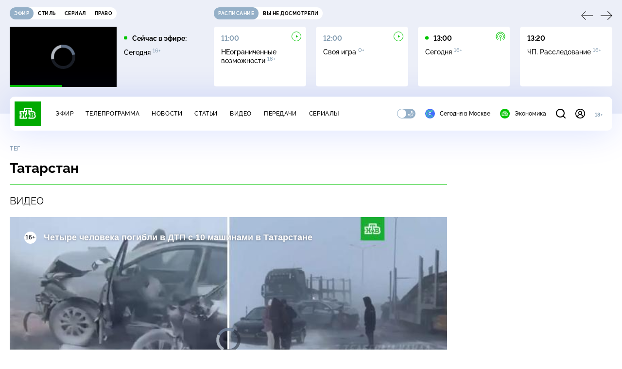

--- FILE ---
content_type: text/html; charset=utf-8
request_url: https://www.ntv.ru/tag/5873
body_size: 26728
content:
<!doctype html>
<html xmlns="//www.w3.org/1999/xhtml" xml:lang="en" lang="ru" prefix="ya: //webmaster.yandex.ru/vocabularies/">
  <head prefix="og: http://ogp.me/ns# fb: http://ogp.me/ns/fb# article: http://ogp.me/ns/article#">
    <script type="module" crossorigin src="https://static2.ntv.ru/assets/polyfills-CXUM0Phg.js"></script>

    <meta charset="UTF-8" />
    <meta name="viewport" content="width=device-width, initial-scale=1.0, maximum-scale=1.0, user-scalable=no" />

    <meta http-equiv="x-dns-prefetch-control" content="on" />
    <meta http-equiv="Content-Type" content="text/html; charset=utf-8" />
    <meta http-equiv="Content-Language" content="ru" />
    <meta http-equiv="X-UA-Compatible" content="IE=edge" />

    <meta name="telegram:channel" content="@ntvnews" />
    <meta property="fb:pages" content="100144730045043" />

    <meta name="msvalidate.01" content="7CE27288088CB29130CE54218DE04196" />
    <meta name="yandex-verification" content="847f9c4f6d1da5e1" />
    <meta name="yandex-verification" content="ff7d80f7b0440a46" />

    <link rel="shortcut icon" href="//cdn2-static.ntv.ru/favicon.ico" type="image/x-icon" />
    <link rel="mask-icon" href="//cdn2-static.ntv.ru/images/logo5.svg" color="#000" />

    <link rel="apple-touch-icon" sizes="57x57" href="//cdn2-static.ntv.ru/images/favicons/apple-touch-icon-57x57.png" />
    <link rel="apple-touch-icon" sizes="60x60" href="//cdn2-static.ntv.ru/images/favicons/apple-touch-icon-60x60.png" />
    <link rel="apple-touch-icon" sizes="72x72" href="//cdn2-static.ntv.ru/images/favicons/apple-touch-icon-72x72.png" />
    <link rel="apple-touch-icon" sizes="76x76" href="//cdn2-static.ntv.ru/images/favicons/apple-touch-icon-76x76.png" />
    <link rel="apple-touch-icon" sizes="114x114" href="//cdn2-static.ntv.ru/images/favicons/apple-touch-icon-114x114.png" />
    <link rel="apple-touch-icon" sizes="120x120" href="//cdn2-static.ntv.ru/images/favicons/apple-touch-icon-120x120.png" />
    <link rel="apple-touch-icon" sizes="144x144" href="//cdn2-static.ntv.ru/images/favicons/apple-touch-icon-144x144.png" />
    <link rel="apple-touch-icon" sizes="152x152" href="//cdn2-static.ntv.ru/images/favicons/apple-touch-icon-152x152.png" />
    <link rel="apple-touch-icon" sizes="180x180" href="//cdn2-static.ntv.ru/images/favicons/apple-touch-icon-180x180.png" />

    <link rel="icon" type="image/png" href="//cdn2-static.ntv.ru/images/favicons/favicon-32x32.png" sizes="32x32" />
    <link rel="icon" type="image/png" href="//cdn2-static.ntv.ru/images/favicons/favicon-194x194.png" sizes="194x194" />
    <link rel="icon" type="image/png" href="//cdn2-static.ntv.ru/images/favicons/favicon-96x96.png" sizes="96x96" />
    <link
      rel="icon"
      type="image/png"
      href="//cdn2-static.ntv.ru/images/favicons/android-chrome-192x192.png"
      sizes="192x192"
    />
    <link rel="icon" type="image/png" href="//cdn2-static.ntv.ru/images/favicons/favicon-16x16.png" sizes="16x16" />

    <meta name="msapplication-TileColor" content="#253345" />
    <meta name="msapplication-TileImage" content="//cdn2-static.ntv.ru/images/favicons/mstile-144x144.png" />

    <meta name="theme-color" content="#253345" />

    <meta name="robots" content="max-image-preview:large, max-video-preview:30" />

    <link rel="preconnect" href="//cdn2-static.ntv.ru/" crossorigin />
    <link rel="preconnect" href="//fonts.googleapis.com/" crossorigin />
    <link rel="preconnect" href="//ads.betweendigital.com" crossorigin />

    <link rel="manifest" href="https://www.ntv.ru/manifest.json" crossorigin="use-credentials" />

    <meta property="fb:app_id" content="398092463538505" />

    <title>Татарстан &#x2F; Все новости и видео по теме &#x2F;&#x2F; НТВ.Ru</title>
<meta property="og:site_name" content="НТВ">
<meta property="og:url" content="https://www.ntv.ru/tag/5873/">
<meta property="og:type" content="website">
<link rel="canonical" href="https://www.ntv.ru/tag/5873/">
<meta property="al:android:package" content="ru.ntv.today">
<meta property="al:android:app_name" content="Сегодня. Главное и важное">
<meta property="al:ios:app_store_id" content="1398964822">
<meta property="al:ios:app_name" content="Сегодня. Главное и важное">
<meta property="al:ios:url" content="ntvtoday://tema/5873">
<meta property="al:android:url" content="ntvtoday://tema/5873">
<meta name="twitter:app:id:iphone" content="1398964822">
<meta name="twitter:app:name:iphone" content="Сегодня. Главное и важное">
<meta name="twitter:app:url:iphone" content="ntvtoday://tema/5873">
<meta name="twitter:app:id:ipad" content="1398964822">
<meta name="twitter:app:name:ipad" content="Сегодня. Главное и важное">
<meta name="twitter:app:url:ipad" content="ntvtoday://tema/5873">
<meta name="twitter:app:id:googleplay" content="ru.ntv.today">
<meta name="twitter:app:name:googleplay" content="Сегодня. Главное и важное">
<meta name="twitter:app:url:googleplay" content="ntvtoday://tema/5873">
<meta name="title" content="Татарстан / Все новости и видео по теме // НТВ.Ru">
<meta name="description" content="Смотрите на НТВ.Ru">
<meta name="keywords" content="Татарстан НТВ новости события программа">
<meta property="og:title" content="Татарстан / Все новости и видео по теме // НТВ.Ru">
<meta property="og:description" content="Смотрите на НТВ.Ru">
<meta property="og:image" content="/home/news/2026/20260104/buran_vs.jpg">
<meta property="og:image:width" content="1024">
<meta property="og:image:height" content="576">
<meta name="twitter:url" content="https://www.ntv.ru/tag/5873/">
<meta name="twitter:title" content="Татарстан / Все новости и видео по теме // НТВ.Ru">
<meta name="twitter:description" content="Смотрите на НТВ.Ru">
<meta name="twitter:image" content="https://cdn2-static.ntv.ru/home/news/2026/20260104/buran_vs.jpg">
<meta name="twitter:card" content="summary_large_image">
<meta name="twitter:site" content="@ntvru">
<meta name="twitter:creator" content="@ntvru">
    
    <script async src="https://yandex.ru/ads/system/header-bidding.js"></script>
    <script>
      var adfoxBiddersMap = {
        myTarget: "867892",
        betweenDigital: "867894",
        adriver: "1267778",
        "adfox_roden-media": "1591857",
        adfox_mttech: "1551425",
        adfox_adsmart: "1639577",
        getintent: "1620836",
        "adfox_imho-video": "2456220",
        mediasniper: "2668023",
        "roxot": "2872335",
        buzzoola: "1186538",
        astralab: "1667446",
        otclick: "3121955",
        gnezdo: "2755801",
      };

      var adUnits = [
        {
          codeType: "instream",
          code: "videocontainer_hb",
          bids: [
            { bidder: "adfox_roden-media", params: { p1: "codta", p2: "gjlz" }, adBreakTypes: ["preroll", "midroll", "postroll"] },
            { bidder: "adfox_mttech", params: { p1: "comze", p2: "gdol" }, adBreakTypes: ["preroll", "midroll", "postroll"] },
            { bidder: "roxot", params: { placementId: '1604086b-59be-431f-9325-839e3e837534', sendTargetRef: true }, adBreakTypes: ["preroll", "midroll", "postroll"]  },
            { bidder: "adfox_imho-video", params: { p1: "cynet", p2: "eyit", puid1: "1"}, adBreakTypes: ["preroll", "midroll", "postroll"] }
          ],
        },
        {
        // GPM_Ntv.ru_D_Sidebar-player
          code: "adfox_15529136651199965",
          sizes: [[300, 600],[240, 400]],
          bids: [
            { bidder: "myTarget", params: { placementId: "828060" } },
            { bidder: "betweenDigital", params: { placementId: "3954968" } },
            { bidder: "adriver", params: { placementId: "40:GPM_Ntv.ru_D_Sidebar-player_300x600" }},
            { bidder: "adfox_adsmart", params: { p1: "cshei", p2: "hhro" } },
            { bidder: "mediasniper", params: { placementId: "3602" } },
            { bidder: "getintent", params: { placementId: "215_GPM_Ntv.ru_D_Sidebar-player_300x600" } },
            { bidder: "buzzoola", params: { placementId: "1220199" } },
            { bidder: "astralab", params: { placementId: "66ffa122b13381b469ae4ddd" } },
            { bidder: "otclick", params: { placementId: "7069" } },
          ],
        },
        {
          // GPM_Ntv.ru_D_News
          code: "adfox_155291584866026954",
          sizes: [[970, 250], [970, 90]],
          bids: [
            { bidder: "myTarget", params: { placementId: "334155" } },
            { bidder: "betweenDigital", params: { placementId: "2757038" } },
            { bidder: "adriver", params: { placementId: "40:GPM_Ntv.ru_D_News" } },
            { bidder: "getintent", params: { placementId: "215_GPM_Ntv.ru_D_News_970x250" } },
            { bidder: "buzzoola", params: { placementId: "1217539" } },
            { bidder: "mediasniper", params: { placementId: "16766" } },
            { bidder: "astralab", params: { placementId: "66ffa124b13381b469ae4df0" } },
            { bidder: "otclick", params: { placementId: "7929" } },
          ],
        },
        {
            // GPM_Ntv.ru_M_News
            code: "adfox_155291693917296631",
            sizes: [[300, 250], [300, 300]],
            bids: [
                { bidder: "myTarget", params: { placementId: "220158" } },
                { bidder: "betweenDigital", params: { placementId: "2757043" } },
                { bidder: "adriver", params: { placementId: "40:GPM_Ntv.ru_M_News_300x250" } },
                { bidder: "adfox_adsmart", params: { p1: "cqqaq", p2: "ul" } },
                { bidder: "getintent", params: { placementId: "215_GPM_Ntv.ru_M_News_300x250" } },
                { bidder: "mediasniper", params: { placementId: "3603" } },
                { bidder: "buzzoola", params: { placementId: "1217540" } },
                { bidder: "astralab", params: { placementId: "66ffa125b13381b469ae4dfa" } },
                { bidder: "otclick", params: { placementId: "7070" } },
            ],
        },
        {
          //GPM_NTV_M_AIR_300x250
          code: "GPM_NTV_M_AIR",
          sizes: [[300, 250]],
          bids: [
            { bidder: "myTarget", params: { placementId: "1718078" } },
            { bidder: "betweenDigital", params: { placementId: "4807123" } },
            { bidder: "adriver", params: { placementId: "40:GPM_NTV.ru_M_AIR_300x250" } },
            { bidder: "getintent", params: { placementId: "215_GPM_NTV.ru_M_AIR_300x250" } },
            { bidder: "buzzoola", params: { placementId: "1280638" } },
            { bidder: "mediasniper", params: { placementId: "18953" } },
            { bidder: "astralab", params: { placementId: "6731fc006ac583f80e728e4c" } },
          ],
        },
        {
          //GPM_ntv.ru_D_Bottom
          code: "GPM_ntv_D_Bottom",
          sizes: [[300, 250]],
          bids: [
            { bidder: "myTarget", params: { placementId: "1706634" } },
            { bidder: "betweenDigital", params: { placementId: "4802125" } },
            { bidder: "adriver", params: { placementId: "40:GPM_ntv.ru_D_Bottom" } },
            { bidder: "getintent", params: { placementId: "215_GPM_ntv.ru_D_Bottom_300x250" } },
            { bidder: "buzzoola", params: { placementId: "1278690" } },
            { bidder: "mediasniper", params: { placementId: "17805" } },
            { bidder: "astralab", params: { placementId: "671a4500b13381b469b0d8a1" } },
            { bidder: "otclick", params: { placementId: "8309" } },
          ],
        },
        {
          //GPM_Ntv.ru_D_InRead-combo
          code: "GPM_Ntv_D_inread_combo",
          sizes: [[300, 250]],
          bids: [
            { bidder: "myTarget", params: { placementId: "1706636" } },
            { bidder: "betweenDigital", params: { placementId: "4802126" } },
            { bidder: "adriver", params: { placementId: "40:GPM_Ntv.ru_D_InRead-combo" } },
            { bidder: "getintent", params: { placementId: "215_GPM_Ntv.ru_D_InRead-combo_300x250" } },
            { bidder: "buzzoola", params: { placementId: "1278691" } },
            { bidder: "mediasniper", params: { placementId: "17806" } },
            { bidder: "astralab", params: { placementId: "671a4504b13381b469b0d8ba" } },
            { bidder: "otclick", params: { placementId: "8310" } },
            { bidder: "gnezdo", params: { placementId: "347887" } },
          ],
        },
        {
          //GPM_ntv.ru_M_Bottom
          code: "GPM_ntv_M_Bottom",
          sizes: [[300, 250]],
          bids: [
            { bidder: "myTarget", params: { placementId: "1706638" } },
            { bidder: "betweenDigital", params: { placementId: "4802127" } },
            { bidder: "adriver", params: { placementId: "40:GPM_ntv.ru_M_Bottom" } },
            { bidder: "getintent", params: { placementId: "215_GPM_Ntv.ru_M_Bottom_300x250" } },
            { bidder: "buzzoola", params: { placementId: "1278692" } },
            { bidder: "mediasniper", params: { placementId: "3605" } },
            { bidder: "astralab", params: { placementId: "671a4508b13381b469b0d8d3" } },
            { bidder: "otclick", params: { placementId: "7068" } },
          ],
        },
      ];
      var userTimeout = 1000;

      var biddersCpmAdjustmentMap = {
        adfox_mttech: 0.45,
      };

      window.YaHeaderBiddingSettings = {
        biddersMap: adfoxBiddersMap,
        adUnits: adUnits,
        timeout: userTimeout,
        biddersCpmAdjustmentMap: biddersCpmAdjustmentMap,
      };
    </script>
    <script>
      window.Ya || (window.Ya = {});
      window.yaContextCb = window.yaContextCb || [];
      window.Ya.adfoxCode || (window.Ya.adfoxCode = {});
      window.Ya.adfoxCode.hbCallbacks || (window.Ya.adfoxCode.hbCallbacks = []);
    </script>
    <script src="https://yandex.ru/ads/system/context.js" async></script>
    <script type="text/javascript" src="//s3.wi-fi.ru/mtt/banners/libs/1.11.9/all.js" async></script>
    <script type="text/javascript" charset="utf-8" src="https://yandex.ru/ads/system/adsdk.js"></script>
    
<script>
(function (counterHostname) {
  function createScriprt(url) {
    var newScript = document.createElement('script');
    newScript.async = true;
    newScript.src = url;
    var referenceNode = document.querySelector('script');
    if (referenceNode) {
      referenceNode.parentNode.insertBefore(newScript, referenceNode);
    } else {
      document.firstElementChild.appendChild(newScript);
    }
  }

  window.MSCounter = { counterHostname: counterHostname };
  window.mscounterCallbacks = window.mscounterCallbacks || [];
  window.mscounterCallbacks.push(function() { msCounterExampleCom = new MSCounter.counter({ 'account':'ntv', 'tmsec': 'mx3_ntv', 'autohit' : true }); });
  createScriprt('https://tns-counter.ru/ncc/counter.js');
})();
</script>
    <script type="module" crossorigin src="https://static2.ntv.ru/assets/main-vmEaL3FV.js"></script>
    <link rel="stylesheet" crossorigin href="https://static2.ntv.ru/assets/css/main-CTFJ1GU9.css">
  <link rel="stylesheet" href="https://static2.ntv.ru/assets/css/auth-icon-ChYRYrcQ.css"><link rel="stylesheet" href="https://static2.ntv.ru/assets/css/oauth-DxMJS6sV.css"><link rel="stylesheet" href="https://static2.ntv.ru/assets/css/form-error-BQlSIfHr.css"><link rel="stylesheet" href="https://static2.ntv.ru/assets/css/form-item-LNeTIEX_.css"><link rel="stylesheet" href="https://static2.ntv.ru/assets/css/form-pin-Ck5PcGMN.css"><link rel="stylesheet" href="https://static2.ntv.ru/assets/css/age-pin-pane-DeVlYr4_.css"><link rel="stylesheet" href="https://static2.ntv.ru/assets/css/content-media-embed-CkkUuRB-.css"><link rel="stylesheet" href="https://static2.ntv.ru/assets/css/incut-source-CHzsvOJ9.css"><link rel="stylesheet" href="https://static2.ntv.ru/assets/css/vod-player-Dh1mNrpd.css"><link rel="stylesheet" href="https://static2.ntv.ru/assets/css/meta-info-list-CWlGSVzv.css"><link rel="stylesheet" href="https://static2.ntv.ru/assets/css/simple-video-card-DwwlCFEO.css"><link rel="stylesheet" href="https://static2.ntv.ru/assets/css/list-card-CbOF2F_v.css"><link rel="stylesheet" href="https://static2.ntv.ru/assets/css/ad-side-bar-BhCGMKeE.css"><link rel="stylesheet" href="https://static2.ntv.ru/assets/css/simple-video-card-DwwlCFEO.css"><link rel="stylesheet" href="https://static2.ntv.ru/assets/css/right-col-Dm1Tr6C9.css"><link rel="stylesheet" href="https://static2.ntv.ru/assets/css/favorite-btn-C8MRMPXF.css"><link rel="stylesheet" href="https://static2.ntv.ru/assets/css/two-column-CEy_QlXn.css"><link rel="stylesheet" href="https://static2.ntv.ru/assets/css/vod-player-Dh1mNrpd.css"><link rel="stylesheet" href="https://static2.ntv.ru/assets/css/meta-info-list-CWlGSVzv.css"><link rel="stylesheet" href="https://static2.ntv.ru/assets/css/simple-video-card-DwwlCFEO.css"><link rel="stylesheet" href="https://static2.ntv.ru/assets/css/tag-item-CtL_V8Po.css"><link rel="modulepreload" crossorigin href="https://static2.ntv.ru/assets/js/tag-item-Cdq9fF9p.js"></head>
  <body>
    <div id="branding_ntv"></div>
    <div id="app"><div app class="tag-item-page"><div id="adfox_158712796103179977"></div><div id="adfox_160553551388831372"></div><header class="header"><div class="header__wrapp"><div class="header-top header__top" no-theme-transition><div class="container-ui"><div class="header-top__wrapp"><div class="header-air header-top__air"><div class="tabs-ui tabs-ui--base header-air__tabs"><div class="tabs-ui__wrapper"><div class="slider-ui tabs-ui__header tabs-ui__header--mb-0"><div class="slider-ui__slider--disable slider-ui__slider swiper"><div class="slider-ui__wrapper swiper-wrapper"><!--[--><!--[--><div class="ui-slider__slide swiper-slide tabs-ui__slide tabs-ui__slide--ntv"><!--[--><div class="hov-b tabs-ui__item tabs-ui__item--ntv"><!--[--><span class="cntr cntr-s"><!--[-->Эфир<!--]--></span><!--]--></div><!--]--></div><div class="ui-slider__slide swiper-slide tabs-ui__slide tabs-ui__slide--ntvstyle"><!--[--><div class="hov-b tabs-ui__item tabs-ui__item--ntvstyle"><!--[--><span class="cntr cntr-s"><!--[-->Стиль<!--]--></span><!--]--></div><!--]--></div><div class="ui-slider__slide swiper-slide tabs-ui__slide tabs-ui__slide--ntvseries"><!--[--><div class="hov-b tabs-ui__item tabs-ui__item--ntvseries"><!--[--><span class="cntr cntr-s"><!--[-->Сериал<!--]--></span><!--]--></div><!--]--></div><div class="ui-slider__slide swiper-slide tabs-ui__slide tabs-ui__slide--ntvlaw"><!--[--><div class="hov-b tabs-ui__item tabs-ui__item--ntvlaw"><!--[--><span class="cntr cntr-s"><!--[-->Право<!--]--></span><!--]--></div><!--]--></div><!--]--><!----><!--]--></div></div><!----><!----><!----><!----><!--[--><!--]--></div></div><!----></div><span></span></div><div class="header-announce header-top__announce"><div class="tabs-ui tabs-ui--base header-announce__tabs"><div class="tabs-ui__wrapper"><div class="slider-ui tabs-ui__header"><div class="slider-ui__slider--disable slider-ui__slider swiper"><div class="slider-ui__wrapper swiper-wrapper"><!--[--><!--[--><div class="ui-slider__slide swiper-slide tabs-ui__slide tabs-ui__slide--schedule"><!--[--><div class="hov-b tabs-ui__item tabs-ui__item--schedule"><!--[--><svg aria-hidden="true" width="20" height="20" class="header-announce__tab-icon"><use href="#icon-schedule"></use></svg><span class="cntr cntr-s header-announce__tab-name"><!--[-->расписание<!--]--></span><!--]--></div><!--]--></div><div class="ui-slider__slide swiper-slide tabs-ui__slide tabs-ui__slide--watch"><!--[--><div class="hov-b tabs-ui__item tabs-ui__item--watch"><!--[--><svg aria-hidden="true" width="20" height="20" class="header-announce__tab-icon"><use href="#icon-watch"></use></svg><span class="cntr cntr-s header-announce__tab-name"><!--[-->вы не досмотрели<!--]--></span><!--]--></div><!--]--></div><!--]--><!----><!--]--></div></div><!----><!----><!----><!----><!--[--><!--]--></div></div><div class="tabs-ui__content"><!--[--><div><div style="position:relative;height:124px;"><div class="loader loader--block loader--active"><div class="loader__icon"></div></div></div></div><!--]--></div></div></div></div></div></div><div class="header-nav header__nav"><div class="header-nav__wrapp"><!--[--><a class="router-ui header-nav__logo" href="/"><!--[--><img src="https://static2.ntv.ru/static/images/logo.png" width="54" height="50" alt="НТВ"><!--]--></a><!--]--><span class="cntr cntr-s header-nav__age header-nav__age--mobile"><!--[-->18+<!--]--></span><div style="" class="header-menu header-menu--desktop header-nav__left"><!----><nav class="header-menu__nav"><!--[--><li class="cap cap-xs header-menu__item"><!--[--><!--[--><a class="router-ui header-menu__link hov-b" no-theme-transition href="/air" title="Эфир"><!--[-->Эфир<!--]--></a><!--]--><!--]--></li><li class="cap cap-xs header-menu__item"><!--[--><!--[--><a class="router-ui header-menu__link hov-b" no-theme-transition href="/programma/" title="Телепрограмма"><!--[-->Телепрограмма<!--]--></a><!--]--><!--]--></li><li class="cap cap-xs header-menu__item"><!--[--><!--[--><a class="router-ui header-menu__link hov-b" no-theme-transition href="/novosti/" title="Новости"><!--[-->Новости<!--]--></a><!--]--><!--]--></li><li class="cap cap-xs header-menu__item"><!--[--><!--[--><a class="router-ui header-menu__link hov-b" no-theme-transition href="/cards/" title="Статьи"><!--[-->Статьи<!--]--></a><!--]--><!--]--></li><li class="cap cap-xs header-menu__item"><!--[--><!--[--><a class="router-ui header-menu__link hov-b" no-theme-transition href="/video/" title="Видео"><!--[-->Видео<!--]--></a><!--]--><!--]--></li><li class="cap cap-xs header-menu__item"><!--[--><!--[--><a class="router-ui header-menu__link hov-b" no-theme-transition href="/peredacha/" title="Передачи"><!--[-->Передачи<!--]--></a><!--]--><!--]--></li><li class="cap cap-xs header-menu__item"><!--[--><!--[--><a class="router-ui header-menu__link hov-b" no-theme-transition href="/serial/" title="Сериалы"><!--[-->Сериалы<!--]--></a><!--]--><!--]--></li><!--]--></nav><div class="dropdown-ui header-menu__dropdown"><div class="dropdown-ui__trigger"><!--[--><ul class="dropdown-ui__trigger-default"><!--[--><li class="dropdown-ui__dot"></li><li class="dropdown-ui__dot"></li><li class="dropdown-ui__dot"></li><!--]--></ul><!--]--></div><!----></div><div class="switcher-ui switcher-ui--m toggle-dark-mode header-menu__theme"><div class="switcher-ui__icon switcher-ui__icon--left"><svg aria-hidden="true" width="24" height="24" class="switcher-ui__svg"><use href="#icon-sun"></use></svg></div><div class="switcher-ui__circle"></div><div class="switcher-ui__icon switcher-ui__icon--right"><svg aria-hidden="true" width="24" height="24" class="switcher-ui__svg"><use href="#icon-moon"></use></svg></div></div><nav class="header-projects header-menu__projects header-menu__projects--nav"><li class="b b-xs" no-theme-transition><!--[--><a href="https://www.ntv.ru/msk" title="Сегодня в Москве" class="header-projects__item hov-b"><svg aria-hidden="true" width="20" height="20"><use href="#icon-msk"></use></svg> Сегодня в Москве </a><!--]--></li><li class="b b-xs" no-theme-transition><!--[--><!--[--><a class="router-ui header-projects__item hov-b" href="/economics" title="Экономика"><!--[--><svg aria-hidden="true" width="20" height="20"><use href="#icon-ntv"></use></svg> Экономика <!--]--></a><!--]--><!--]--></li></nav></div><div class="header-nav__right"><span></span><svg aria-hidden="true" width="20" height="20" class="header-nav__search"><use href="#icon-loupe"></use></svg><template><!----></template><div class="auth-panel header-nav__auth"><!--[--><a class="router-ui" href="/auth/login" title="Войти"><!--[--><div class="auth-icon"><svg aria-hidden="true" width="20" height="20"><use href="#icon-auth"></use></svg><!----></div><!--]--></a><!--]--></div><span class="cntr cntr-s header-nav__age"><!--[-->18+<!--]--></span><button class="header-nav__burger" type="button"><svg aria-hidden="true" width="20" height="16"><use href="#icon-burger"></use></svg></button></div></div></div><span></span><div><!----></div></div></header><main class="view"><span></span><div class="content-two-column tag-item"><div class="content-two-column__top"><div class="content-two-column__left"><!--[--><div class="tag-item__content"><!--[--><!--]--><!----><p class="cap cap-xs tag-item__type"><!--[-->Тег<!--]--></p><h1 class="h h-l tag-item__title"><!--[-->Татарстан<!--]--></h1><div class="tag-video tag-item__video"><h2 class="sh sh-l tag-video__title"><!--[-->Видео<!--]--></h2><div class="content-media content-media--slider"><div class="content-media-player"><div class="content-media-player__screen"><span></span></div></div><div class="content-media__wrapp"><div data-slider-prev><svg aria-hidden="true" width="24" height="24"><use href="#icon-arrow"></use></svg></div><div data-slider-next><svg aria-hidden="true" width="24" height="24"><use href="#icon-arrow"></use></svg></div><div class="slider-ui content-media__slider"><div class="slider-ui__slider swiper"><div class="slider-ui__wrapper swiper-wrapper"><!--[--><!--[--><div class="ui-slider__slide swiper-slide content-media__slide"><!--[--><div class="simple-video-card simple-video-card__active" scroll-to="[data-scroll-to]"><div class="card-img-ui simple-video-card__img" ratio="16-9"><div class="icon-play-ui icon-play-ui--m icon-play-ui--base card-img-ui__video-icon"><svg aria-hidden="true" width="8" height="10" class="icon-play-ui__icon"><use href="#icon-play"></use></svg></div><div class="img-ui img-ui-ratio img-ui-ratio--16-9 img-ui--show-loader card-img-ui__img"><img class="img-ui__img--lazy img-ui__img" src="" data-lazy="https://cdn2-static.ntv.ru/home/news/2026/20260104/kazan_dtp.jpg" width="220px" height="124px" alt="" crossorigin="anonymous"></div><span></span></div><p class="c c-xxs simple-video-card__name hov-b">Четыре человека погибли в&nbsp;ДТП с&nbsp;10&nbsp;машинами в&nbsp;Татарстане</p></div><!--]--></div><div class="ui-slider__slide swiper-slide content-media__slide"><!--[--><div class="simple-video-card" scroll-to="[data-scroll-to]"><div class="card-img-ui simple-video-card__img" ratio="16-9"><div class="icon-play-ui icon-play-ui--m icon-play-ui--base card-img-ui__video-icon"><svg aria-hidden="true" width="8" height="10" class="icon-play-ui__icon"><use href="#icon-play"></use></svg></div><div class="img-ui img-ui-ratio img-ui-ratio--16-9 img-ui--show-loader card-img-ui__img"><img class="img-ui__img--lazy img-ui__img" src="" data-lazy="https://cdn2-static.ntv.ru/home/news/2025/20251229/chp_ysmanov.jpg" width="220px" height="124px" alt="" crossorigin="anonymous"></div><span></span></div><p class="c c-xxs simple-video-card__name hov-b">Любвеобильный альфонс охмурял и обворовывал девушек в Казани</p></div><!--]--></div><div class="ui-slider__slide swiper-slide content-media__slide"><!--[--><div class="simple-video-card" scroll-to="[data-scroll-to]"><div class="card-img-ui simple-video-card__img" ratio="16-9"><div class="icon-play-ui icon-play-ui--m icon-play-ui--base card-img-ui__video-icon"><svg aria-hidden="true" width="8" height="10" class="icon-play-ui__icon"><use href="#icon-play"></use></svg></div><div class="img-ui img-ui-ratio img-ui-ratio--16-9 img-ui--show-loader card-img-ui__img"><img class="img-ui__img--lazy img-ui__img" src="" data-lazy="https://cdn2-static.ntv.ru/home/news/2025/20251221/chvp1.jpg" width="220px" height="124px" alt="" crossorigin="anonymous"></div><span></span></div><p class="c c-xxs simple-video-card__name hov-b">Стоматология с врачами-иностранцами оставила людей с кредитами и без зубов</p></div><!--]--></div><div class="ui-slider__slide swiper-slide content-media__slide"><!--[--><div class="simple-video-card" scroll-to="[data-scroll-to]"><div class="card-img-ui simple-video-card__img" ratio="16-9"><div class="icon-play-ui icon-play-ui--m icon-play-ui--base card-img-ui__video-icon"><svg aria-hidden="true" width="8" height="10" class="icon-play-ui__icon"><use href="#icon-play"></use></svg></div><div class="img-ui img-ui-ratio img-ui-ratio--16-9 img-ui--show-loader card-img-ui__img"><img class="img-ui__img--lazy img-ui__img" src="" data-lazy="https://cdn2-static.ntv.ru/home/news/2025/20251212/chp_ysmanov.jpg" width="220px" height="124px" alt="" crossorigin="anonymous"></div><span></span></div><p class="c c-xxs simple-video-card__name hov-b">«Подошел и стал придушивать»: женщины — о сеансах казанского псевдопсихолога </p></div><!--]--></div><div class="ui-slider__slide swiper-slide content-media__slide"><!--[--><div class="simple-video-card" scroll-to="[data-scroll-to]"><div class="card-img-ui simple-video-card__img" ratio="16-9"><div class="icon-play-ui icon-play-ui--m icon-play-ui--base card-img-ui__video-icon"><svg aria-hidden="true" width="8" height="10" class="icon-play-ui__icon"><use href="#icon-play"></use></svg></div><div class="img-ui img-ui-ratio img-ui-ratio--16-9 img-ui--show-loader card-img-ui__img"><img class="img-ui__img--lazy img-ui__img" src="" data-lazy="https://cdn2-static.ntv.ru/home/news/2025/20251211/chp_ysmanov95.jpg" width="220px" height="124px" alt="" crossorigin="anonymous"></div><span></span></div><p class="c c-xxs simple-video-card__name hov-b">Экстрадированный из ОАЭ основатель &laquo;Финико&raquo; ответит перед обманутыми вкладчиками</p></div><!--]--></div><div class="ui-slider__slide swiper-slide content-media__slide"><!--[--><div class="simple-video-card" scroll-to="[data-scroll-to]"><div class="card-img-ui simple-video-card__img" ratio="16-9"><div class="icon-play-ui icon-play-ui--m icon-play-ui--base card-img-ui__video-icon"><svg aria-hidden="true" width="8" height="10" class="icon-play-ui__icon"><use href="#icon-play"></use></svg></div><div class="img-ui img-ui-ratio img-ui-ratio--16-9 img-ui--show-loader card-img-ui__img"><img class="img-ui__img--lazy img-ui__img" src="" data-lazy="https://cdn2-static.ntv.ru/home/promo/2025/20251211/chp_full.jpg" width="220px" height="124px" alt="" crossorigin="anonymous"></div><span></span></div><p class="c c-xxs simple-video-card__name hov-b">11&nbsp;декабря 2025&nbsp;года</p></div><!--]--></div><div class="ui-slider__slide swiper-slide content-media__slide"><!--[--><div class="simple-video-card" scroll-to="[data-scroll-to]"><div class="card-img-ui simple-video-card__img" ratio="16-9"><div class="icon-play-ui icon-play-ui--m icon-play-ui--base card-img-ui__video-icon"><svg aria-hidden="true" width="8" height="10" class="icon-play-ui__icon"><use href="#icon-play"></use></svg></div><div class="img-ui img-ui-ratio img-ui-ratio--16-9 img-ui--show-loader card-img-ui__img"><img class="img-ui__img--lazy img-ui__img" src="" data-lazy="https://cdn2-static.ntv.ru/home/news/2025/20251117/chp_ysmanov.jpg" width="220px" height="124px" alt="" crossorigin="anonymous"></div><span></span></div><p class="c c-xxs simple-video-card__name hov-b">Напавший на полицейских пьяный водитель пытается выставить себя жертвой</p></div><!--]--></div><div class="ui-slider__slide swiper-slide content-media__slide"><!--[--><div class="simple-video-card" scroll-to="[data-scroll-to]"><div class="card-img-ui simple-video-card__img" ratio="16-9"><div class="icon-play-ui icon-play-ui--m icon-play-ui--base card-img-ui__video-icon"><svg aria-hidden="true" width="8" height="10" class="icon-play-ui__icon"><use href="#icon-play"></use></svg></div><div class="img-ui img-ui-ratio img-ui-ratio--16-9 img-ui--show-loader card-img-ui__img"><img class="img-ui__img--lazy img-ui__img" src="" data-lazy="https://cdn2-static.ntv.ru/home/promo/2025/20251117/chp_full.jpg" width="220px" height="124px" alt="" crossorigin="anonymous"></div><span></span></div><p class="c c-xxs simple-video-card__name hov-b">17&nbsp;ноября 2025&nbsp;года</p></div><!--]--></div><div class="ui-slider__slide swiper-slide content-media__slide"><!--[--><div class="simple-video-card" scroll-to="[data-scroll-to]"><div class="card-img-ui simple-video-card__img" ratio="16-9"><div class="icon-play-ui icon-play-ui--m icon-play-ui--base card-img-ui__video-icon"><svg aria-hidden="true" width="8" height="10" class="icon-play-ui__icon"><use href="#icon-play"></use></svg></div><div class="img-ui img-ui-ratio img-ui-ratio--16-9 img-ui--show-loader card-img-ui__img"><img class="img-ui__img--lazy img-ui__img" src="" data-lazy="https://cdn2-static.ntv.ru/home/news/2025/20251117/10_tonkih.jpg" width="220px" height="124px" alt="" crossorigin="anonymous"></div><span></span></div><p class="c c-xxs simple-video-card__name hov-b">Работающую без лицензии школу &laquo;для увлеченных детей&raquo; в&nbsp;Нижнекамске хотят закрыть</p></div><!--]--></div><div class="ui-slider__slide swiper-slide content-media__slide"><!--[--><div class="simple-video-card" scroll-to="[data-scroll-to]"><div class="card-img-ui simple-video-card__img" ratio="16-9"><div class="icon-play-ui icon-play-ui--m icon-play-ui--base card-img-ui__video-icon"><svg aria-hidden="true" width="8" height="10" class="icon-play-ui__icon"><use href="#icon-play"></use></svg></div><div class="img-ui img-ui-ratio img-ui-ratio--16-9 img-ui--show-loader card-img-ui__img"><img class="img-ui__img--lazy img-ui__img" src="" data-lazy="https://cdn2-static.ntv.ru/home/promo/2025/20251117/10F.jpg" width="220px" height="124px" alt="" crossorigin="anonymous"></div><span></span></div><p class="c c-xxs simple-video-card__name hov-b">17&nbsp;ноября 2025&nbsp;года. 10:00</p></div><!--]--></div><div class="ui-slider__slide swiper-slide content-media__slide"><!--[--><div class="simple-video-card" scroll-to="[data-scroll-to]"><div class="card-img-ui simple-video-card__img" ratio="16-9"><div class="icon-play-ui icon-play-ui--m icon-play-ui--base card-img-ui__video-icon"><svg aria-hidden="true" width="8" height="10" class="icon-play-ui__icon"><use href="#icon-play"></use></svg></div><div class="img-ui img-ui-ratio img-ui-ratio--16-9 img-ui--show-loader card-img-ui__img"><img class="img-ui__img--lazy img-ui__img" src="" data-lazy="https://cdn2-static.ntv.ru/home/news/2025/20251105/chp_ysmanov.jpg" width="220px" height="124px" alt="" crossorigin="anonymous"></div><span></span></div><p class="c c-xxs simple-video-card__name hov-b">Невестка бизнесмена Шевырёва не верит в&nbsp;причастность свекра к&nbsp;покушению</p></div><!--]--></div><div class="ui-slider__slide swiper-slide content-media__slide"><!--[--><div class="simple-video-card" scroll-to="[data-scroll-to]"><div class="card-img-ui simple-video-card__img" ratio="16-9"><div class="icon-play-ui icon-play-ui--m icon-play-ui--base card-img-ui__video-icon"><svg aria-hidden="true" width="8" height="10" class="icon-play-ui__icon"><use href="#icon-play"></use></svg></div><div class="img-ui img-ui-ratio img-ui-ratio--16-9 img-ui--show-loader card-img-ui__img"><img class="img-ui__img--lazy img-ui__img" src="" data-lazy="https://cdn2-static.ntv.ru/home/news/2025/20251027/chp_usmanov.jpg" width="220px" height="124px" alt="" crossorigin="anonymous"></div><span></span></div><p class="c c-xxs simple-video-card__name hov-b">Осталась на улице: обманутая жительница Казани подала в суд на альфонса из Ирака</p></div><!--]--></div><div class="ui-slider__slide swiper-slide content-media__slide"><!--[--><div class="simple-video-card" scroll-to="[data-scroll-to]"><div class="card-img-ui simple-video-card__img" ratio="16-9"><div class="icon-play-ui icon-play-ui--m icon-play-ui--base card-img-ui__video-icon"><svg aria-hidden="true" width="8" height="10" class="icon-play-ui__icon"><use href="#icon-play"></use></svg></div><div class="img-ui img-ui-ratio img-ui-ratio--16-9 img-ui--show-loader card-img-ui__img"><img class="img-ui__img--lazy img-ui__img" src="" data-lazy="https://cdn2-static.ntv.ru/home/news/2025/20251025/16_gum.jpg" width="220px" height="124px" alt="" crossorigin="anonymous"></div><span></span></div><p class="c c-xxs simple-video-card__name hov-b">В&nbsp;Казани с&nbsp;размахом отметят Всероссийский день гимнастики</p></div><!--]--></div><div class="ui-slider__slide swiper-slide content-media__slide"><!--[--><div class="simple-video-card" scroll-to="[data-scroll-to]"><div class="card-img-ui simple-video-card__img" ratio="16-9"><div class="icon-play-ui icon-play-ui--m icon-play-ui--base card-img-ui__video-icon"><svg aria-hidden="true" width="8" height="10" class="icon-play-ui__icon"><use href="#icon-play"></use></svg></div><div class="img-ui img-ui-ratio img-ui-ratio--16-9 img-ui--show-loader card-img-ui__img"><img class="img-ui__img--lazy img-ui__img" src="" data-lazy="https://cdn2-static.ntv.ru/home/news/2025/20251017/chp_Usmanov.jpg" width="220px" height="124px" alt="" crossorigin="anonymous"></div><span></span></div><p class="c c-xxs simple-video-card__name hov-b">После гибели ребенка в бассейне директору спорткомплекса дали условный срок</p></div><!--]--></div><div class="ui-slider__slide swiper-slide content-media__slide"><!--[--><div class="simple-video-card" scroll-to="[data-scroll-to]"><div class="card-img-ui simple-video-card__img" ratio="16-9"><div class="icon-play-ui icon-play-ui--m icon-play-ui--base card-img-ui__video-icon"><svg aria-hidden="true" width="8" height="10" class="icon-play-ui__icon"><use href="#icon-play"></use></svg></div><div class="img-ui img-ui-ratio img-ui-ratio--16-9 img-ui--show-loader card-img-ui__img"><img class="img-ui__img--lazy img-ui__img" src="" data-lazy="https://cdn2-static.ntv.ru/home/promo/2025/20251017/chp_Full.jpg" width="220px" height="124px" alt="" crossorigin="anonymous"></div><span></span></div><p class="c c-xxs simple-video-card__name hov-b">17&nbsp;октября 2025&nbsp;года</p></div><!--]--></div><div class="ui-slider__slide swiper-slide content-media__slide"><!--[--><div class="simple-video-card" scroll-to="[data-scroll-to]"><div class="card-img-ui simple-video-card__img" ratio="16-9"><div class="icon-play-ui icon-play-ui--m icon-play-ui--base card-img-ui__video-icon"><svg aria-hidden="true" width="8" height="10" class="icon-play-ui__icon"><use href="#icon-play"></use></svg></div><div class="img-ui img-ui-ratio img-ui-ratio--16-9 img-ui--show-loader card-img-ui__img"><img class="img-ui__img--lazy img-ui__img" src="" data-lazy="https://cdn2-static.ntv.ru/home/promo/2025/20251016/8f.jpg" width="220px" height="124px" alt="" crossorigin="anonymous"></div><span></span></div><p class="c c-xxs simple-video-card__name hov-b">16&nbsp;октября 2025&nbsp;года. 08:00</p></div><!--]--></div><div class="ui-slider__slide swiper-slide content-media__slide"><!--[--><div class="simple-video-card" scroll-to="[data-scroll-to]"><div class="card-img-ui simple-video-card__img" ratio="16-9"><div class="icon-play-ui icon-play-ui--m icon-play-ui--base card-img-ui__video-icon"><svg aria-hidden="true" width="8" height="10" class="icon-play-ui__icon"><use href="#icon-play"></use></svg></div><div class="img-ui img-ui-ratio img-ui-ratio--16-9 img-ui--show-loader card-img-ui__img"><img class="img-ui__img--lazy img-ui__img" src="" data-lazy="https://cdn2-static.ntv.ru/home/news/2025/20251015/putin-doroga.jpg" width="220px" height="124px" alt="" crossorigin="anonymous"></div><span></span></div><p class="c c-xxs simple-video-card__name hov-b">Путин открыл новые дорожные объекты в трех регионах</p></div><!--]--></div><div class="ui-slider__slide swiper-slide content-media__slide"><!--[--><div class="simple-video-card" scroll-to="[data-scroll-to]"><div class="card-img-ui simple-video-card__img" ratio="16-9"><div class="icon-play-ui icon-play-ui--m icon-play-ui--base card-img-ui__video-icon"><svg aria-hidden="true" width="8" height="10" class="icon-play-ui__icon"><use href="#icon-play"></use></svg></div><div class="img-ui img-ui-ratio img-ui-ratio--16-9 img-ui--show-loader card-img-ui__img"><img class="img-ui__img--lazy img-ui__img" src="" data-lazy="https://cdn2-static.ntv.ru/home/news/2025/20251007/tatarstan.jpg" width="220px" height="124px" alt="" crossorigin="anonymous"></div><span></span></div><p class="c c-xxs simple-video-card__name hov-b">Камера сняла момент столкновения поезда с грузовиком в Татарстане</p></div><!--]--></div><div class="ui-slider__slide swiper-slide content-media__slide"><!--[--><div class="simple-video-card" scroll-to="[data-scroll-to]"><div class="card-img-ui simple-video-card__img" ratio="16-9"><div class="icon-play-ui icon-play-ui--m icon-play-ui--base card-img-ui__video-icon"><svg aria-hidden="true" width="8" height="10" class="icon-play-ui__icon"><use href="#icon-play"></use></svg></div><div class="img-ui img-ui-ratio img-ui-ratio--16-9 img-ui--show-loader card-img-ui__img"><img class="img-ui__img--lazy img-ui__img" src="" data-lazy="https://cdn2-static.ntv.ru/home/news/2025/20250930/chp_moshenniki.jpg" width="220px" height="124px" alt="" crossorigin="anonymous"></div><span></span></div><p class="c c-xxs simple-video-card__name hov-b">Мошенники убедили ростовского подростка перевести им 800 тысяч рублей</p></div><!--]--></div><div class="ui-slider__slide swiper-slide content-media__slide"><!--[--><div class="simple-video-card" scroll-to="[data-scroll-to]"><div class="card-img-ui simple-video-card__img" ratio="16-9"><div class="icon-play-ui icon-play-ui--m icon-play-ui--base card-img-ui__video-icon"><svg aria-hidden="true" width="8" height="10" class="icon-play-ui__icon"><use href="#icon-play"></use></svg></div><div class="img-ui img-ui-ratio img-ui-ratio--16-9 img-ui--show-loader card-img-ui__img"><img class="img-ui__img--lazy img-ui__img" src="" data-lazy="https://cdn2-static.ntv.ru/home/news/2025/20250930/chp_ysmanov.jpg" width="220px" height="124px" alt="" crossorigin="anonymous"></div><span></span></div><p class="c c-xxs simple-video-card__name hov-b">Житель Татарстана палкой избил соседку и&nbsp;ее козу за съеденную скотиной тыкву</p></div><!--]--></div><div class="ui-slider__slide swiper-slide content-media__slide"><!--[--><div class="simple-video-card" scroll-to="[data-scroll-to]"><div class="card-img-ui simple-video-card__img" ratio="16-9"><div class="icon-play-ui icon-play-ui--m icon-play-ui--base card-img-ui__video-icon"><svg aria-hidden="true" width="8" height="10" class="icon-play-ui__icon"><use href="#icon-play"></use></svg></div><div class="img-ui img-ui-ratio img-ui-ratio--16-9 img-ui--show-loader card-img-ui__img"><img class="img-ui__img--lazy img-ui__img" src="" data-lazy="https://cdn2-static.ntv.ru/home/promo/2025/20250930/chp_full.jpg" width="220px" height="124px" alt="" crossorigin="anonymous"></div><span></span></div><p class="c c-xxs simple-video-card__name hov-b">30&nbsp;сентября 2025&nbsp;года</p></div><!--]--></div><div class="ui-slider__slide swiper-slide content-media__slide"><!--[--><div class="simple-video-card" scroll-to="[data-scroll-to]"><div class="card-img-ui simple-video-card__img" ratio="16-9"><div class="icon-play-ui icon-play-ui--m icon-play-ui--base card-img-ui__video-icon"><svg aria-hidden="true" width="8" height="10" class="icon-play-ui__icon"><use href="#icon-play"></use></svg></div><div class="img-ui img-ui-ratio img-ui-ratio--16-9 img-ui--show-loader card-img-ui__img"><img class="img-ui__img--lazy img-ui__img" src="" data-lazy="https://cdn2-static.ntv.ru/home/news/2025/20250925/10_chernov.jpg" width="220px" height="124px" alt="" crossorigin="anonymous"></div><span></span></div><p class="c c-xxs simple-video-card__name hov-b">Из-за сокращения соцфондов инвалиды Татарстана остались без средств реабилитации</p></div><!--]--></div><div class="ui-slider__slide swiper-slide content-media__slide"><!--[--><div class="simple-video-card" scroll-to="[data-scroll-to]"><div class="card-img-ui simple-video-card__img" ratio="16-9"><div class="icon-play-ui icon-play-ui--m icon-play-ui--base card-img-ui__video-icon"><svg aria-hidden="true" width="8" height="10" class="icon-play-ui__icon"><use href="#icon-play"></use></svg></div><div class="img-ui img-ui-ratio img-ui-ratio--16-9 img-ui--show-loader card-img-ui__img"><img class="img-ui__img--lazy img-ui__img" src="" data-lazy="https://cdn2-static.ntv.ru/home/promo/2025/20250925/10f.jpg" width="220px" height="124px" alt="" crossorigin="anonymous"></div><span></span></div><p class="c c-xxs simple-video-card__name hov-b">25&nbsp;сентября 2025&nbsp;года. 10:00</p></div><!--]--></div><div class="ui-slider__slide swiper-slide content-media__slide"><!--[--><div class="simple-video-card" scroll-to="[data-scroll-to]"><div class="card-img-ui simple-video-card__img" ratio="16-9"><div class="icon-play-ui icon-play-ui--m icon-play-ui--base card-img-ui__video-icon"><svg aria-hidden="true" width="8" height="10" class="icon-play-ui__icon"><use href="#icon-play"></use></svg></div><div class="img-ui img-ui-ratio img-ui-ratio--16-9 img-ui--show-loader card-img-ui__img"><img class="img-ui__img--lazy img-ui__img" src="" data-lazy="https://cdn2-static.ntv.ru/home/promo/2025/20250917/16_f.jpg" width="220px" height="124px" alt="" crossorigin="anonymous"></div><span></span></div><p class="c c-xxs simple-video-card__name hov-b">17&nbsp;сентября 2025&nbsp;года. 16:00</p></div><!--]--></div><div class="ui-slider__slide swiper-slide content-media__slide"><!--[--><div class="simple-video-card" scroll-to="[data-scroll-to]"><div class="card-img-ui simple-video-card__img" ratio="16-9"><div class="icon-play-ui icon-play-ui--m icon-play-ui--base card-img-ui__video-icon"><svg aria-hidden="true" width="8" height="10" class="icon-play-ui__icon"><use href="#icon-play"></use></svg></div><div class="img-ui img-ui-ratio img-ui-ratio--16-9 img-ui--show-loader card-img-ui__img"><img class="img-ui__img--lazy img-ui__img" src="" data-lazy="https://cdn2-static.ntv.ru/home/news/2025/20250917/13_kazan.jpg" width="220px" height="124px" alt="" crossorigin="anonymous"></div><span></span></div><p class="c c-xxs simple-video-card__name hov-b">Более 20 тысяч IT-экспертов приехали на международный форум Kazan Digital Week</p></div><!--]--></div><!--]--><!--]--></div></div><!----><!----><!----><!----><!--[--><!--]--></div></div><!----><!----></div></div><!----><div class="tag-news tag-item__news"><h2 class="sh sh-l tag-news__title"><!--[-->Новости<!--]--></h2><div><!--[--><div class="list-card tag-news__item" id="2959279"><div class="list-card__media"><!--[--><a class="router-ui" href="/novosti/2959279"><!--[--><div class="card-img-ui list-card__img"><div class="icon-play-ui icon-play-ui--m icon-play-ui--base card-img-ui__video-icon"><svg aria-hidden="true" width="8" height="10" class="icon-play-ui__icon"><use href="#icon-play"></use></svg></div><div class="img-ui img-ui-ratio img-ui-ratio--16-9 img-ui--show-loader card-img-ui__img"><img class="img-ui__img--lazy img-ui__img" src="" data-lazy="https://cdn2-static.ntv.ru/home/news/2026/20260104/buran.jpg" width="280" height="157" alt="" crossorigin="anonymous"></div><span></span></div><!--]--></a><!--]--></div><div class="list-card__desc"><div class="list-card__header"><p class="cap cap-xs list-card__time"><!--[-->04.01.2026, 17:22<!----><!--]--></p><!----></div><!--[--><a class="router-ui hov-b" href="/novosti/2959279"><!--[--><p class="c c-m list-card__title">План «Буран» ввели в Татарстане из-за метели </p><p class="b b-s list-card__subtitle">Власти Татарстана ввели в республике план «Буран» из-за сильных снегопадов и снежных заносов на дорогах. </p><!--]--></a><!--]--><!--[--><!--]--></div></div><div class="list-card tag-news__item" id="2959270"><div class="list-card__media"><!--[--><a class="router-ui" href="/novosti/2959270"><!--[--><div class="card-img-ui list-card__img"><!----><div class="img-ui img-ui-ratio img-ui-ratio--16-9 img-ui--show-loader card-img-ui__img"><img class="img-ui__img--lazy img-ui__img" src="" data-lazy="https://cdn2-static.ntv.ru/home/news/2026/20260104/kolodec.jpg" width="280" height="157" alt="" crossorigin="anonymous"></div><span></span></div><!--]--></a><!--]--></div><div class="list-card__desc"><div class="list-card__header"><p class="cap cap-xs list-card__time"><!--[-->04.01.2026, 15:33<!----><!--]--></p><!----></div><!--[--><a class="router-ui hov-b" href="/novosti/2959270"><!--[--><p class="c c-m list-card__title">Два ребенка найдены мертвыми в колодце возле горки в Татарстане</p><p class="b b-s list-card__subtitle">Тела двух детей найдены в колодце в городе Менделеевске в Татарстане, сообщает прокуратура региона. </p><!--]--></a><!--]--><!--[--><!--]--></div></div><div class="list-card tag-news__item" id="2959240"><div class="list-card__media"><!--[--><a class="router-ui" href="/novosti/2959240"><!--[--><div class="card-img-ui list-card__img"><!----><div class="img-ui img-ui-ratio img-ui-ratio--16-9 img-ui--show-loader card-img-ui__img"><img class="img-ui__img--lazy img-ui__img" src="" data-lazy="https://cdn2-static.ntv.ru/home/news/2026/20260104/kazan_dtp.jpg" width="280" height="157" alt="" crossorigin="anonymous"></div><span></span></div><!--]--></a><!--]--></div><div class="list-card__desc"><div class="list-card__header"><p class="cap cap-xs list-card__time"><!--[-->04.01.2026, 13:40<!----><!--]--></p><!----></div><!--[--><a class="router-ui hov-b" href="/novosti/2959240"><!--[--><p class="c c-m list-card__title">Четыре человека погибли в ДТП с 10 машинами в Татарстане</p><p class="b b-s list-card__subtitle">Около десяти автомобилей столкнулись на трассе в Татарстане, сообщает прокуратура региона.  </p><!--]--></a><!--]--><!--[--><!--]--></div></div><div class="list-card tag-news__item" id="2959229"><div class="list-card__media"><!--[--><a class="router-ui" href="/novosti/2959229"><!--[--><div class="card-img-ui list-card__img"><!----><div class="img-ui img-ui-ratio img-ui-ratio--16-9 img-ui--show-loader card-img-ui__img"><img class="img-ui__img--lazy img-ui__img" src="" data-lazy="https://cdn2-static.ntv.ru/home/news/2026/20260104/kazan.jpg" width="280" height="157" alt="" crossorigin="anonymous"></div><span></span></div><!--]--></a><!--]--></div><div class="list-card__desc"><div class="list-card__header"><p class="cap cap-xs list-card__time"><!--[-->04.01.2026, 11:59<!----><!--]--></p><!----></div><!--[--><a class="router-ui hov-b" href="/novosti/2959229"><!--[--><p class="c c-m list-card__title">Движение по федеральным трассам ограничено в Татарстане из-за метели</p><p class="b b-s list-card__subtitle">На некоторых федеральных трассах в Татарстане из-за метели ввели ограничения для грузовиков и автобусов. Об этом сообщила Госавтоинспекция региона.</p><!--]--></a><!--]--><!--[--><!--]--></div></div><div class="list-card tag-news__item" id="2958816"><!----><div class="list-card__desc list-card__desc--noimage"><div class="list-card__header"><p class="cap cap-xs list-card__time"><!--[-->01.01.2026, 12:58<span> / </span><!--]--></p><!--[--><a class="router-ui list-card__theme hov-pr" href="/theme/66004"><!--[--><p class="cap cap-xs"><!--[-->Специальная военная операция России<!--]--></p><!--]--></a><!--]--></div><!--[--><a class="router-ui hov-b" href="/novosti/2958816"><!--[--><p class="c c-m list-card__title">В Татарстане дроны атаковали резервуарный парк</p><p class="b b-s list-card__subtitle">Власти Татарстана раскрыли подробности атаки украинских беспилотников.</p><!--]--></a><!--]--><!--[--><!--]--></div></div><div class="list-card tag-news__item" id="2958355"><div class="list-card__media"><!--[--><a class="router-ui" href="/novosti/2958355"><!--[--><div class="card-img-ui list-card__img"><div class="icon-play-ui icon-play-ui--m icon-play-ui--base card-img-ui__video-icon"><svg aria-hidden="true" width="8" height="10" class="icon-play-ui__icon"><use href="#icon-play"></use></svg></div><div class="img-ui img-ui-ratio img-ui-ratio--16-9 img-ui--show-loader card-img-ui__img"><img class="img-ui__img--lazy img-ui__img" src="" data-lazy="https://cdn2-static.ntv.ru/home/news/2025/20251229/chp_ysmanov.jpg" width="280" height="157" alt="" crossorigin="anonymous"></div><span></span></div><!--]--></a><!--]--></div><div class="list-card__desc"><div class="list-card__header"><p class="cap cap-xs list-card__time"><!--[-->29.12.2025, 14:49<!----><!--]--></p><!----></div><!--[--><a class="router-ui hov-b" href="/novosti/2958355"><!--[--><p class="c c-m list-card__title">Любвеобильный альфонс охмурял и обворовывал девушек в Казани</p><p class="b b-s list-card__subtitle">Любвеобильный и падкий до денег мужчина предстал перед судом. Сразу пять женщин обвинили его в одном и том же — он разбил их сердце и опустошил кошелек. Каждая новая история похожа на предыдущую: те же слова, те же цветы и обещания и ненавязчивые просьбы помочь деньгами. Обман в итоге вскрылся.</p><!--]--></a><!--]--><!--[--><!--]--></div></div><div class="list-card tag-news__item" id="2957056"><div class="list-card__media"><!--[--><a class="router-ui" href="/novosti/2957056"><!--[--><div class="card-img-ui list-card__img"><div class="icon-play-ui icon-play-ui--m icon-play-ui--base card-img-ui__video-icon"><svg aria-hidden="true" width="8" height="10" class="icon-play-ui__icon"><use href="#icon-play"></use></svg></div><div class="img-ui img-ui-ratio img-ui-ratio--16-9 img-ui--show-loader card-img-ui__img"><img class="img-ui__img--lazy img-ui__img" src="" data-lazy="https://cdn2-static.ntv.ru/home/news/2025/20251221/chvp1.jpg" width="280" height="157" alt="" crossorigin="anonymous"></div><span></span></div><!--]--></a><!--]--></div><div class="list-card__desc"><div class="list-card__header"><p class="cap cap-xs list-card__time"><!--[-->21.12.2025, 17:00<!----><!--]--></p><!----></div><!--[--><a class="router-ui hov-b" href="/novosti/2957056"><!--[--><p class="c c-m list-card__title">Стоматология с врачами-иностранцами оставила людей с кредитами и без зубов</p><p class="b b-s list-card__subtitle">Десятки жителей Набережных Челнов были уверены, что находятся в шаге от красивой улыбки. Новая стоматологическая клиника с дантистами-иностранцами предоставила им рассрочку оплаты. Требовалось лишь подписать договор быстро, не вникая в нюансы. Десятки пациентов остались без денег и зубов, но с огромными кредитами. А двери стоматологической клиники закрылись, как только ее управляющие узнали, что журналисты НТВ начали собственное расследование.</p><!--]--></a><!--]--><!--[--><!--]--></div></div><div class="list-card tag-news__item" id="2956446"><!----><div class="list-card__desc list-card__desc--noimage"><div class="list-card__header"><p class="cap cap-xs list-card__time"><!--[-->18.12.2025, 16:02<span> / </span><!--]--></p><!--[--><a class="router-ui list-card__theme hov-pr" href="/theme/49724"><!--[--><p class="cap cap-xs"><!--[-->Нападения собак на людей<!--]--></p><!--]--></a><!--]--></div><!--[--><a class="router-ui hov-b" href="/novosti/2956446"><!--[--><p class="c c-m list-card__title">Искусанная в ноябре стаей собак девочка умерла в Татарстане</p><p class="b b-s list-card__subtitle">9-летняя девочка, на которую в конце ноября напала стая бездомных собак в Татарстане, умерла в больнице, сообщил в своем Telegram-канал глава Зеленодольского района Михаил Афанасьев. </p><!--]--></a><!--]--><!--[--><!--]--></div></div><div class="list-card tag-news__item" id="2955113"><div class="list-card__media"><!--[--><a class="router-ui" href="/novosti/2955113"><!--[--><div class="card-img-ui list-card__img"><div class="icon-play-ui icon-play-ui--m icon-play-ui--base card-img-ui__video-icon"><svg aria-hidden="true" width="8" height="10" class="icon-play-ui__icon"><use href="#icon-play"></use></svg></div><div class="img-ui img-ui-ratio img-ui-ratio--16-9 img-ui--show-loader card-img-ui__img"><img class="img-ui__img--lazy img-ui__img" src="" data-lazy="https://cdn2-static.ntv.ru/home/news/2025/20251212/chp_ysmanov.jpg" width="280" height="157" alt="" crossorigin="anonymous"></div><span></span></div><!--]--></a><!--]--></div><div class="list-card__desc"><div class="list-card__header"><p class="cap cap-xs list-card__time"><!--[-->12.12.2025, 15:42<!----><!--]--></p><!----></div><!--[--><a class="router-ui hov-b" href="/novosti/2955113"><!--[--><p class="c c-m list-card__title">«Подошел и стал придушивать»: женщины — о сеансах казанского псевдопсихолога </p><p class="b b-s list-card__subtitle">В суде Татарстана начался процесс по делу Марселя Сультеева. Сразу несколько женщин заявили, что психолог грязно воспользовался ими во время сеанса. Кстати, его услуги по карману далеко не каждой — расценки на сайте высокие. Одна консультация стоит 50 тысяч рублей.</p><!--]--></a><!--]--><!--[--><!--]--></div></div><div class="list-card tag-news__item" id="2954853"><div class="list-card__media"><!--[--><a class="router-ui" href="/novosti/2954853"><!--[--><div class="card-img-ui list-card__img"><div class="icon-play-ui icon-play-ui--m icon-play-ui--base card-img-ui__video-icon"><svg aria-hidden="true" width="8" height="10" class="icon-play-ui__icon"><use href="#icon-play"></use></svg></div><div class="img-ui img-ui-ratio img-ui-ratio--16-9 img-ui--show-loader card-img-ui__img"><img class="img-ui__img--lazy img-ui__img" src="" data-lazy="https://cdn2-static.ntv.ru/home/news/2025/20251211/chp_ysmanov61.jpg" width="280" height="157" alt="" crossorigin="anonymous"></div><span></span></div><!--]--></a><!--]--></div><div class="list-card__desc"><div class="list-card__header"><p class="cap cap-xs list-card__time"><!--[-->11.12.2025, 14:31<!----><!--]--></p><!----></div><!--[--><a class="router-ui hov-b" href="/novosti/2954853"><!--[--><p class="c c-m list-card__title">Экстрадированный из ОАЭ основатель «Финико» ответит перед обманутыми вкладчиками</p><p class="b b-s list-card__subtitle">Из Дубая в Москву экстрадировали Эдварда Сабирова — сооснователя финансовой пирамиды «Финико». Его обвиняют в крупном хищении денег. Пострадавшие — люди, решившие разбогатеть и поверившие в складные рассказы организаторов инвестиционного проекта, который оказался мошеннической схемой, построенной по принципу всех финансовых пирамид, где клиенты получали прибыль исключительно за счет вкладов вновь подключившихся. Потерпевшие много лет добиваются возвращения своих денег, а суды рассматривают дела разных участников «Финико».</p><!--]--></a><!--]--><!--[--><!--]--></div></div><div class="list-card tag-news__item" id="2951940"><div class="list-card__media"><!--[--><a class="router-ui" href="/novosti/2951940"><!--[--><div class="card-img-ui list-card__img"><!----><div class="img-ui img-ui-ratio img-ui-ratio--16-9 img-ui--show-loader card-img-ui__img"><img class="img-ui__img--lazy img-ui__img" src="" data-lazy="https://cdn2-static.ntv.ru/home/news/2025/20251129/fire_.jpg" width="280" height="157" alt="" crossorigin="anonymous"></div><span></span></div><!--]--></a><!--]--></div><div class="list-card__desc"><div class="list-card__header"><p class="cap cap-xs list-card__time"><!--[-->28.11.2025, 23:53<!----><!--]--></p><!----></div><!--[--><a class="router-ui hov-b" href="/novosti/2951940"><!--[--><p class="c c-m list-card__title">Крупный пожар тушат на территории особой экономической зоны в Татарстане</p><p class="b b-s list-card__subtitle">Площадь пожара на складе аккумуляторов на территории особой экономической зоны «Алабуга» составляет 5 тысяч квадратных метров.</p><!--]--></a><!--]--><!--[--><!--]--></div></div><div class="list-card tag-news__item" id="2949484"><div class="list-card__media"><!--[--><a class="router-ui" href="/novosti/2949484"><!--[--><div class="card-img-ui list-card__img"><div class="icon-play-ui icon-play-ui--m icon-play-ui--base card-img-ui__video-icon"><svg aria-hidden="true" width="8" height="10" class="icon-play-ui__icon"><use href="#icon-play"></use></svg></div><div class="img-ui img-ui-ratio img-ui-ratio--16-9 img-ui--show-loader card-img-ui__img"><img class="img-ui__img--lazy img-ui__img" src="" data-lazy="https://cdn2-static.ntv.ru/home/news/2025/20251117/chp_ysmanov.jpg" width="280" height="157" alt="" crossorigin="anonymous"></div><span></span></div><!--]--></a><!--]--></div><div class="list-card__desc"><div class="list-card__header"><p class="cap cap-xs list-card__time"><!--[-->17.11.2025, 14:20<!----><!--]--></p><!----></div><!--[--><a class="router-ui hov-b" href="/novosti/2949484"><!--[--><p class="c c-m list-card__title">Напавший на полицейских пьяный водитель пытается выставить себя жертвой</p><p class="b b-s list-card__subtitle">В Казани уголовное дело о нападении на сотрудников ДПС завершилось оглашением приговора мужчине и его спутнице. Парочка устроила громкий скандал на дороге, полицейским даже пришлось применить табельное оружие. Собственно, дебошир и воспользовался этим фактом в суде, пытаясь изображать жертву.</p><!--]--></a><!--]--><!--[--><!--]--></div></div><div class="list-card tag-news__item" id="2949460"><div class="list-card__media"><!--[--><a class="router-ui" href="/novosti/2949460"><!--[--><div class="card-img-ui list-card__img"><div class="icon-play-ui icon-play-ui--m icon-play-ui--base card-img-ui__video-icon"><svg aria-hidden="true" width="8" height="10" class="icon-play-ui__icon"><use href="#icon-play"></use></svg></div><div class="img-ui img-ui-ratio img-ui-ratio--16-9 img-ui--show-loader card-img-ui__img"><img class="img-ui__img--lazy img-ui__img" src="" data-lazy="https://cdn2-static.ntv.ru/home/news/2025/20251117/10_tonkih.jpg" width="280" height="157" alt="" crossorigin="anonymous"></div><span></span></div><!--]--></a><!--]--></div><div class="list-card__desc"><div class="list-card__header"><p class="cap cap-xs list-card__time"><!--[-->17.11.2025, 12:15<!----><!--]--></p><!----></div><!--[--><a class="router-ui hov-b" href="/novosti/2949460"><!--[--><p class="c c-m list-card__title">Работающую без лицензии школу «для увлеченных детей» в Нижнекамске хотят закрыть</p><p class="b b-s list-card__subtitle">В Нижнекамске в самый разгар учебного года на грани закрытия оказалась школа для одаренных детей. Учреждение создали при поддержке бывшего мэра, но работало оно без лицензии. Чиновники обещали, что это только на первое время, но спустя два года вопрос о правовом статусе школы так и остался открытым.</p><!--]--></a><!--]--><!--[--><!--]--></div></div><div class="list-card tag-news__item" id="2949068"><div class="list-card__media"><!--[--><a class="router-ui" href="/novosti/2949068"><!--[--><div class="card-img-ui list-card__img"><!----><div class="img-ui img-ui-ratio img-ui-ratio--16-9 img-ui--show-loader card-img-ui__img"><img class="img-ui__img--lazy img-ui__img" src="" data-lazy="https://cdn2-static.ntv.ru/home/news/2025/20251115/air2.jpg" width="280" height="157" alt="" crossorigin="anonymous"></div><span></span></div><!--]--></a><!--]--></div><div class="list-card__desc"><div class="list-card__header"><p class="cap cap-xs list-card__time"><!--[-->15.11.2025, 03:49<!----><!--]--></p><!----></div><!--[--><a class="router-ui hov-b" href="/novosti/2949068"><!--[--><p class="c c-m list-card__title">Ограничения введены в аэропортах Казани, Нижнекамска, Тамбова и Уфы</p><p class="b b-s list-card__subtitle">Аэропорты Казани, Нижнекамска, Тамбова и Уфы приостановили работу.</p><!--]--></a><!--]--><!--[--><!--]--></div></div><div class="list-card tag-news__item" id="2949016"><div class="list-card__media"><!--[--><a class="router-ui" href="/novosti/2949016"><!--[--><div class="card-img-ui list-card__img"><!----><div class="img-ui img-ui-ratio img-ui-ratio--16-9 img-ui--show-loader card-img-ui__img"><img class="img-ui__img--lazy img-ui__img" src="" data-lazy="https://cdn2-static.ntv.ru/home/news/2025/20251114/kaz4.jpg" width="280" height="157" alt="" crossorigin="anonymous"></div><span></span></div><!--]--></a><!--]--></div><div class="list-card__desc"><div class="list-card__header"><p class="cap cap-xs list-card__time"><!--[-->14.11.2025, 15:51<!----><!--]--></p><!----></div><!--[--><a class="router-ui hov-b" href="/novosti/2949016"><!--[--><p class="c c-m list-card__title">Житель Казани покрылся волдырями из-за капсул для стирки</p><p class="b b-s list-card__subtitle">В Татарстане 26-летний мужчина и его маленький сын получили химический ожог после сна на белье, постиранном новыми капсулами из Азии. </p><!--]--></a><!--]--><!--[--><!--]--></div></div><div class="list-card tag-news__item" id="2948925"><div class="list-card__media"><!--[--><a class="router-ui" href="/novosti/2948925"><!--[--><div class="card-img-ui list-card__img"><!----><div class="img-ui img-ui-ratio img-ui-ratio--16-9 img-ui--show-loader card-img-ui__img"><img class="img-ui__img--lazy img-ui__img" src="" data-lazy="https://cdn2-static.ntv.ru/home/news/2025/20251114/air3.jpg" width="280" height="157" alt="" crossorigin="anonymous"></div><span></span></div><!--]--></a><!--]--></div><div class="list-card__desc"><div class="list-card__header"><p class="cap cap-xs list-card__time"><!--[-->14.11.2025, 05:45<!----><!--]--></p><!----></div><!--[--><a class="router-ui hov-b" href="/novosti/2948925"><!--[--><p class="c c-m list-card__title">Ограничена работа аэропортов Казани, Нижнекамска, Оренбурга, Самары и Уфы</p><p class="b b-s list-card__subtitle">Воздушные гавани Казани, Нижнекамска, Оренбурга, Самары и Уфы приостановили работу.</p><!--]--></a><!--]--><!--[--><!--]--></div></div><div class="list-card tag-news__item" id="2948313"><div class="list-card__media"><!--[--><a class="router-ui" href="/novosti/2948313"><!--[--><div class="card-img-ui list-card__img"><!----><div class="img-ui img-ui-ratio img-ui-ratio--16-9 img-ui--show-loader card-img-ui__img"><img class="img-ui__img--lazy img-ui__img" src="" data-lazy="https://cdn2-static.ntv.ru/home/news/2025/20251110/plov.jpg" width="280" height="157" alt="" crossorigin="anonymous"></div><span></span></div><!--]--></a><!--]--></div><div class="list-card__desc"><div class="list-card__header"><p class="cap cap-xs list-card__time"><!--[-->10.11.2025, 09:17<!----><!--]--></p><!----></div><!--[--><a class="router-ui hov-b" href="/novosti/2948313"><!--[--><p class="c c-m list-card__title">Пять человек пострадали при приготовлении плова в Набережных Челнах</p><p class="b b-s list-card__subtitle">В Набережных Челнах пять человек пострадали во время приготовления пищи на газовой плите, сообщили в ГУ МЧС по Татарстану.</p><!--]--></a><!--]--><!--[--><!--]--></div></div><div class="list-card tag-news__item" id="2947352"><div class="list-card__media"><!--[--><a class="router-ui" href="/novosti/2947352"><!--[--><div class="card-img-ui list-card__img"><div class="icon-play-ui icon-play-ui--m icon-play-ui--base card-img-ui__video-icon"><svg aria-hidden="true" width="8" height="10" class="icon-play-ui__icon"><use href="#icon-play"></use></svg></div><div class="img-ui img-ui-ratio img-ui-ratio--16-9 img-ui--show-loader card-img-ui__img"><img class="img-ui__img--lazy img-ui__img" src="" data-lazy="https://cdn2-static.ntv.ru/home/news/2025/20251105/chp_ysmanov.jpg" width="280" height="157" alt="" crossorigin="anonymous"></div><span></span></div><!--]--></a><!--]--></div><div class="list-card__desc"><div class="list-card__header"><p class="cap cap-xs list-card__time"><!--[-->05.11.2025, 14:36<!----><!--]--></p><!----></div><!--[--><a class="router-ui hov-b" href="/novosti/2947352"><!--[--><p class="c c-m list-card__title">Невестка бизнесмена Шевырёва не верит в причастность свекра к покушению</p><p class="b b-s list-card__subtitle">Появились новые подробности в деле о нападении на невестку крупного казанского бизнесмена. Ирина Шевырёва после двух недель в больнице сама пришла в суд и посмотрела в глаза человеку, который, по мнению следствия, организовал покушение на нее.</p><!--]--></a><!--]--><!--[--><!--]--></div></div><div class="list-card tag-news__item" id="2947185"><div class="list-card__media"><!--[--><a class="router-ui" href="/novosti/2947185"><!--[--><div class="card-img-ui list-card__img"><!----><div class="img-ui img-ui-ratio img-ui-ratio--16-9 img-ui--show-loader card-img-ui__img"><img class="img-ui__img--lazy img-ui__img" src="" data-lazy="https://cdn2-static.ntv.ru/home/news/2025/20251104/air5.jpg" width="280" height="157" alt="" crossorigin="anonymous"></div><span></span></div><!--]--></a><!--]--></div><div class="list-card__desc"><div class="list-card__header"><p class="cap cap-xs list-card__time"><!--[-->04.11.2025, 06:47<!----><!--]--></p><!----></div><!--[--><a class="router-ui hov-b" href="/novosti/2947185"><!--[--><p class="c c-m list-card__title">Ограничения сняли в аэропортах Казани, Нижнекамска, Самары и Волгограда</p><p class="b b-s list-card__subtitle">Воздушные гавани Казани, Нижнекамска, Самары и Волгограда возобновили работу.</p><!--]--></a><!--]--><!--[--><!--]--></div></div><div class="list-card tag-news__item" id="2947182"><div class="list-card__media"><!--[--><a class="router-ui" href="/novosti/2947182"><!--[--><div class="card-img-ui list-card__img"><!----><div class="img-ui img-ui-ratio img-ui-ratio--16-9 img-ui--show-loader card-img-ui__img"><img class="img-ui__img--lazy img-ui__img" src="" data-lazy="https://cdn2-static.ntv.ru/home/news/2025/20251104/air4.jpg" width="280" height="157" alt="" crossorigin="anonymous"></div><span></span></div><!--]--></a><!--]--></div><div class="list-card__desc"><div class="list-card__header"><p class="cap cap-xs list-card__time"><!--[-->04.11.2025, 05:45<!----><!--]--></p><!----></div><!--[--><a class="router-ui hov-b" href="/novosti/2947182"><!--[--><p class="c c-m list-card__title">Аэропорты Казани, Нижнекамска и Уфы временно не обслуживают авиарейсы</p><p class="b b-s list-card__subtitle">Аэропорты Казани, Нижнекамска и Уфы приостановили работу.</p><!--]--></a><!--]--><!--[--><!--]--></div></div><div class="list-card tag-news__item" id="2946864"><div class="list-card__media"><!--[--><a class="router-ui" href="/novosti/2946864"><!--[--><div class="card-img-ui list-card__img"><!----><div class="img-ui img-ui-ratio img-ui-ratio--16-9 img-ui--show-loader card-img-ui__img"><img class="img-ui__img--lazy img-ui__img" src="" data-lazy="https://cdn2-static.ntv.ru/home/news/2025/20251102/air4.jpg" width="280" height="157" alt="" crossorigin="anonymous"></div><span></span></div><!--]--></a><!--]--></div><div class="list-card__desc"><div class="list-card__header"><p class="cap cap-xs list-card__time"><!--[-->02.11.2025, 06:49<!----><!--]--></p><!----></div><!--[--><a class="router-ui hov-b" href="/novosti/2946864"><!--[--><p class="c c-m list-card__title">Ограничения сняли в аэропортах Саратова, Волгограда, Пензы и Самары</p><p class="b b-s list-card__subtitle">Воздушные гавани Саратова, Волгограда, Пензы и Самары возобновили работу.</p><!--]--></a><!--]--><!--[--><!--]--></div></div><div class="list-card tag-news__item" id="2945939"><div class="list-card__media"><!--[--><a class="router-ui" href="/novosti/2945939"><!--[--><div class="card-img-ui list-card__img"><div class="icon-play-ui icon-play-ui--m icon-play-ui--base card-img-ui__video-icon"><svg aria-hidden="true" width="8" height="10" class="icon-play-ui__icon"><use href="#icon-play"></use></svg></div><div class="img-ui img-ui-ratio img-ui-ratio--16-9 img-ui--show-loader card-img-ui__img"><img class="img-ui__img--lazy img-ui__img" src="" data-lazy="https://cdn2-static.ntv.ru/home/news/2025/20251027/chp_usmanov.jpg" width="280" height="157" alt="" crossorigin="anonymous"></div><span></span></div><!--]--></a><!--]--></div><div class="list-card__desc"><div class="list-card__header"><p class="cap cap-xs list-card__time"><!--[-->27.10.2025, 14:14<!----><!--]--></p><!----></div><!--[--><a class="router-ui hov-b" href="/novosti/2945939"><!--[--><p class="c c-m list-card__title">Осталась на улице: обманутая жительница Казани подала в суд на альфонса из Ирака</p><p class="b b-s list-card__subtitle">Суд Казани поставит точку в деле брачного афериста из Ирака, который лишил свою возлюбленную всего имущества. Лидия Синёва прониклась его тяжелой судьбой, вышла за него замуж, помогла получить гражданство России, а потом переписала на него машину и единственное жилье. А когда деньги закончились, иностранец показал свое истинное лицо.</p><!--]--></a><!--]--><!--[--><!--]--></div></div><div class="list-card tag-news__item" id="2945693"><!----><div class="list-card__desc list-card__desc--noimage"><div class="list-card__header"><p class="cap cap-xs list-card__time"><!--[-->25.10.2025, 20:15<!----><!--]--></p><!----></div><!--[--><a class="router-ui hov-b" href="/novosti/2945693"><!--[--><p class="c c-m list-card__title">В Татарстане 5-летняя девочка выкинула из окна новорожденную сестру</p><p class="b b-s list-card__subtitle">В Татарстане выясняют обстоятельства гибели младенца.</p><!--]--></a><!--]--><!--[--><!--]--></div></div><div class="list-card tag-news__item" id="2945666"><div class="list-card__media"><!--[--><a class="router-ui" href="/novosti/2945666"><!--[--><div class="card-img-ui list-card__img"><div class="icon-play-ui icon-play-ui--m icon-play-ui--base card-img-ui__video-icon"><svg aria-hidden="true" width="8" height="10" class="icon-play-ui__icon"><use href="#icon-play"></use></svg></div><div class="img-ui img-ui-ratio img-ui-ratio--16-9 img-ui--show-loader card-img-ui__img"><img class="img-ui__img--lazy img-ui__img" src="" data-lazy="https://cdn2-static.ntv.ru/home/news/2025/20251025/16_gum.jpg" width="280" height="157" alt="" crossorigin="anonymous"></div><span></span></div><!--]--></a><!--]--></div><div class="list-card__desc"><div class="list-card__header"><p class="cap cap-xs list-card__time"><!--[-->25.10.2025, 16:47<!----><!--]--></p><!----></div><!--[--><a class="router-ui hov-b" href="/novosti/2945666"><!--[--><p class="c c-m list-card__title">В Казани с размахом отметят Всероссийский день гимнастики</p><p class="b b-s list-card__subtitle">Невероятная пластика, безупречная техника и воля к победе объединяют как спортивных, так и художественных гимнастов. Сегодня они отмечают свой профессиональный праздник, который учредили более четверти века назад. За все эти годы на пьедесталах международных первенств не раз загорались и блистали российские спортивные звезды. Их имена знают все: Светлана Хоркина, Алексей Немов, Алина Кабаева, Ляйсан Утяшева и многие другие.</p><!--]--></a><!--]--><!--[--><!--]--></div></div><div class="list-card tag-news__item" id="2945573"><!----><div class="list-card__desc list-card__desc--noimage"><div class="list-card__header"><p class="cap cap-xs list-card__time"><!--[-->24.10.2025, 20:58<!----><!--]--></p><!----></div><!--[--><a class="router-ui hov-b" href="/novosti/2945573"><!--[--><p class="c c-m list-card__title">Сообщения о нападении на конвой в Казани и побеге заключенного опровергли</p><p class="b b-s list-card__subtitle">ФСИН отреагировала на сообщения о том, что неизвестные напали на конвой в Казани.</p><!--]--></a><!--]--><!--[--><!--]--></div></div><!--]--></div><button type="button" class="button button--primary button--l cntr cntr-l tag-news__btn"><!--[--> Показать еще <!--]--></button></div></div><!--]--></div><div class="content-two-column__right"><!--[--><span></span><!--]--></div></div><!--[--><!--]--></div><div class="loader loader--page"><div class="loader__icon"></div></div></main><div class="footer-async"><footer class="footer" show="false"><div class="container-ui"><div class="footer__first"><!--[--><div class="footer__first-left"><!--[--><a class="router-ui footer__first-title hov-b" href="/official_accounts" title="Официальные аккаунты НТВ"><!--[--><h4 class="sh sh-s"><!--[-->Официальные аккаунты НТВ<!--]--></h4><svg aria-hidden="true" width="14" height="10"><use href="#icon-arrow-link"></use></svg><!--]--></a><!--]--><div class="footer__soc-links"><!--[--><!--[--><a href="https://vk.com/ntv" title="VK" class="footer__soc-link hov-b" target="_blank"><div class="footer__icon footer__icon--vk"><svg aria-hidden="true" width="40" height="40"><use href="#icon-vk"></use></svg></div><p class="b b-s footer__soc-links-text"><!--[-->VK<!--]--></p></a><!--]--><!--[--><a href="https://rutube.ru/channel/23178409/" title="RuTube" class="footer__soc-link hov-b" target="_blank"><div class="footer__icon footer__icon--rutube"><svg aria-hidden="true" width="40" height="40"><use href="#icon-rutube"></use></svg></div><p class="b b-s footer__soc-links-text"><!--[-->RuTube<!--]--></p></a><!--]--><!--[--><a href="https://www.telegram.me/ntvnews" title="Telegram" class="footer__soc-link hov-b" target="_blank"><div class="footer__icon footer__icon--tg"><svg aria-hidden="true" width="40" height="40"><use href="#icon-tg"></use></svg></div><p class="b b-s footer__soc-links-text"><!--[-->Telegram<!--]--></p></a><!--]--><!--[--><a href="https://ok.ru/ntv/" title="Одноклассники" class="footer__soc-link hov-b" target="_blank"><div class="footer__icon footer__icon--ok"><svg aria-hidden="true" width="40" height="40"><use href="#icon-ok"></use></svg></div><p class="b b-s footer__soc-links-text"><!--[-->Одноклассники<!--]--></p></a><!--]--><!--[--><a href="https://dzen.ru/ntv.ru" title="Дзен" class="footer__soc-link hov-b" target="_blank"><div class="footer__icon footer__icon--dzen"><svg aria-hidden="true" width="40" height="40"><use href="#icon-dzen"></use></svg></div><p class="b b-s footer__soc-links-text"><!--[-->Дзен<!--]--></p></a><!--]--><!--]--></div></div><div class="footer__first-right"><!--[--><a class="router-ui footer__first-title hov-b" href="/app" title="Приложения НТВ"><!--[--><h4 class="sh sh-s"><!--[-->Приложения НТВ<!--]--></h4><svg aria-hidden="true" width="14" height="10"><use href="#icon-arrow-link"></use></svg><!--]--></a><!--]--><div class="footer__soc-links"><!--[--><!--[--><!--[--><a class="router-ui footer__soc-link hov-b" href="/app" title="НТВ"><!--[--><svg aria-hidden="true" width="24" height="24" class="footer__icon"><use href="#icon-ntv"></use></svg><p class="b b-s footer__soc-links-text"><!--[-->НТВ<!--]--></p><!--]--></a><!--]--><!--]--><!--[--><!--[--><a class="router-ui footer__soc-link hov-b" href="/app" title="Сегодня"><!--[--><svg aria-hidden="true" width="24" height="24" class="footer__icon"><use href="#icon-today"></use></svg><p class="b b-s footer__soc-links-text"><!--[-->Сегодня<!--]--></p><!--]--></a><!--]--><!--]--><!--]--></div></div><!--]--></div><ul class="footer__second"><!--[--><li class="sh sh-s footer__second-title hov-b"><!--[--><!--[--><a class="router-ui" href="/kompania/novosti" title="Новости компании"><!--[-->Новости компании<!--]--></a><!--]--><!--]--></li><li class="sh sh-s footer__second-title hov-b"><!--[--><!--[--><a class="router-ui" href="/kompania/istoriya" title="История"><!--[-->История<!--]--></a><!--]--><!--]--></li><li class="sh sh-s footer__second-title hov-b"><!--[--><!--[--><a class="router-ui" href="/kompania/veschanie" title="Вещание"><!--[-->Вещание<!--]--></a><!--]--><!--]--></li><li class="sh sh-s footer__second-title hov-b"><!--[--><!--[--><a class="router-ui" href="/kompania/logo" title="Логотип"><!--[-->Логотип<!--]--></a><!--]--><!--]--></li><li class="sh sh-s footer__second-title hov-b"><!--[--><!--[--><a class="router-ui" href="/kompania/adv" title="Реклама"><!--[-->Реклама<!--]--></a><!--]--><!--]--></li><li class="sh sh-s footer__second-title hov-b"><!--[--><!--[--><a class="router-ui" href="/kompania/channels" title="Тематические каналы"><!--[-->Тематические каналы<!--]--></a><!--]--><!--]--></li><li class="sh sh-s footer__second-title hov-b"><!--[--><!--[--><a class="router-ui" href="/kompania/procurement" title="Закупки"><!--[-->Закупки<!--]--></a><!--]--><!--]--></li><!--]--></ul><div class="footer__third"><div class="footer__copy"><!--[--><a class="router-ui footer__logo footer__logo--desktop" href="/"><!--[--><img src="https://static2.ntv.ru/static/images/logo.png" width="54" height="50" alt="НТВ"><!--]--></a><!--]--><p class="b b-xs"> © AO «Телекомпания НТВ», 1993-2026. Все права защищены.
При любом использовании материалов НТВ ссылка (для сайтов - гиперссылка на
<a href="https://www.ntv.ru/" class="hov-pr">www.ntv.ru</a>) обязательна.<br />
Используя настоящий сайт, вы обязуетесь выполнять условия данного
<a href="/info/agreementNTV" class="hov-pr" target="_blank">соглашения</a>.<br />
Положение <a href="https://cdn2-static.ntv.ru/docs/corp/pd.pdf" class="hov-pr" target="_blank">об обработке и защите персональных данных</a> в АО "Телекомпания НТВ"
</p></div><form class="input-search footer__search"><div class="form-item"><div class="form-item__body"><!--[--><div class="form-input form-input--m form-input--simple with-icon"><div class="form-input__placeholder"><!--[--><div class="input-search-placeholder"><span class="input-search-placeholder__item">Поиск </span><!----></div><!--]--></div><input id="footer-search" value="" class="form-input__input" autocomplete="off"><div class="form-input__icon form-input__icon--right"><!--[--><button class="input-search__submit" type="submit"><svg aria-hidden="true" width="20" height="20" class="input-search__loupe"><use href="#icon-loupe"></use></svg></button><!--]--></div></div><!--]--></div><div class="form-item__footer form-item__footer--fix"><!----><!----></div></div></form><p class="b b-xs footer__about">СМИ сетевое издание «NTV.RU» зарегистрировано в Федеральной службе по надзору в сфере связи,
информационных технологий и массовых коммуникаций (Роскомнадзор). Свидетельство о регистрации средства
массовой информации <a href="https://cdn2-static.ntv.ru/docs/77-69486.pdf" class="hov-pr" target="_blank">Эл № ФС 77-69486</a> от 25.04.2017 г.</p><div class="footer__info"><ul><!--[--><li class="b b-xs">Название: NTV.RU</li><li class="b b-xs">Учредитель (соучредители) СМИ сетевого издания «NTV.RU»: Акционерное общество «Телекомпания НТВ».</li><li class="b b-xs">Главный редактор СМИ сетевого издания «NTV.RU»: Демков К. С.</li><li class="b b-xs">Номер телефона редакции СМИ сетевого издания «NTV.RU»: +7 (495) 287-72-00</li><li class="b b-xs">Адрес электронной почты редакции СМИ сетевого издания «NTV.RU»: <a href="mailto:www@ntv.ru" class="hov-pr">www@ntv.ru</a></li><!--]--></ul><svg aria-hidden="true" width="40" height="40" class="footer__rest footer__rest--desktop"><use href="#icon-age"></use></svg></div></div><div class="footer__bottom"><!--[--><a class="router-ui footer__logo footer__logo--mobile" href="/"><!--[--><img src="https://static2.ntv.ru/static/images/logo.png" width="54" height="50" alt="НТВ"><!--]--></a><!--]--><svg aria-hidden="true" width="40" height="40" class="footer__rest footer__rest--mobile"><use href="#icon-age"></use></svg></div><a aria-label="Сбербанк" href="http://www.sberbank.ru/?erid=Pb3XmBtzt74cWLif9UGh6nLw5GDAoNB5kvESDcU" class="footer__sberrr" target="_blank"></a></div></footer></div><span></span></div></div>
    <script>window.__INITIAL_STATE__="{\"app-global-state\":{\"pageState\":{\"error\":false}},\"store\":{\"NO_ADS\":false,\"NO_ENTITY_ADS\":false},\"app-head\":{\"isTopActive\":true,\"scrollY\":0,\"isMounted\":false},\"app-date\":{\"current\":0},\"app-loading\":{\"isLoading\":false},\"app-theme\":{\"theme\":\"system\"},\"auth-state\":{\"token\":null,\"authRefreshError\":false},\"comments-state\":{}}";__INITIAL_QUERY__="{\"mutations\":[],\"queries\":[{\"state\":{\"data\":{\"data\":{\"id\":5873,\"name\":\"Татарстан\",\"news\":{\"items\":[{\"annotation\":\"Власти Татарстана ввели в республике план «Буран» из-за сильных снегопадов и снежных заносов на дорогах. \",\"date\":\"2026-01-04T17:22:00+0300\",\"id\":2959279,\"img\":\"\\u002Fhome\\u002Fnews\\u002F2026\\u002F20260104\\u002Fburan.jpg\",\"snippet\":\"\\u002Fnews\\u002Fsnippets\\u002F2026\\u002F20260104\\u002Fburan_hqUSnM5lwCghPuSRmM_snippet.mp4\",\"title\":\"План «Буран» ввели в Татарстане из-за метели \",\"withVideo\":true},{\"annotation\":\"Тела двух детей найдены в колодце в городе Менделеевске в Татарстане, сообщает прокуратура региона. \",\"date\":\"2026-01-04T15:33:00+0300\",\"id\":2959270,\"img\":\"\\u002Fhome\\u002Fnews\\u002F2026\\u002F20260104\\u002Fkolodec.jpg\",\"title\":\"Два ребенка найдены мертвыми в колодце возле горки в Татарстане\"},{\"annotation\":\"Около десяти автомобилей столкнулись на трассе в Татарстане, сообщает прокуратура региона.  \",\"date\":\"2026-01-04T13:40:00+0300\",\"id\":2959240,\"img\":\"\\u002Fhome\\u002Fnews\\u002F2026\\u002F20260104\\u002Fkazan_dtp.jpg\",\"title\":\"Четыре человека погибли в ДТП с 10 машинами в Татарстане\"},{\"annotation\":\"На некоторых федеральных трассах в Татарстане из-за метели ввели ограничения для грузовиков и автобусов. Об этом сообщила Госавтоинспекция региона.\",\"date\":\"2026-01-04T11:59:00+0300\",\"id\":2959229,\"img\":\"\\u002Fhome\\u002Fnews\\u002F2026\\u002F20260104\\u002Fkazan.jpg\",\"title\":\"Движение по федеральным трассам ограничено в Татарстане из-за метели\"},{\"annotation\":\"Власти Татарстана раскрыли подробности атаки украинских беспилотников.\",\"date\":\"2026-01-01T12:58:00+0300\",\"id\":2958816,\"theme\":{\"id\":66004,\"name\":\"Специальная военная операция России\"},\"title\":\"В Татарстане дроны атаковали резервуарный парк\"},{\"annotation\":\"Любвеобильный и падкий до денег мужчина предстал перед судом. Сразу пять женщин обвинили его в одном и том же — он разбил их сердце и опустошил кошелек. Каждая новая история похожа на предыдущую: те же слова, те же цветы и обещания и ненавязчивые просьбы помочь деньгами. Обман в итоге вскрылся.\",\"authors\":{\"persons\":[{\"img\":\"\\u002Fhome\\u002Femployee\\u002Fusmanov.jpg\",\"link\":\"\\u002Fperedacha\\u002Fchp\\u002Fteam\\u002F47560\\u002F14130\\u002F\",\"name\":\"Динар Усманов\"}],\"title\":\"Видеосюжет\"},\"date\":\"2025-12-29T14:49:00+0300\",\"id\":2958355,\"img\":\"\\u002Fhome\\u002Fnews\\u002F2025\\u002F20251229\\u002Fchp_ysmanov.jpg\",\"snippet\":\"\\u002Fnews\\u002Fsnippets\\u002F2025\\u002F20251229\\u002FCHP_Usmanov_hqAVWGiHhGYi9kY2uN_snippet.mp4\",\"title\":\"Любвеобильный альфонс охмурял и обворовывал девушек в Казани\",\"withVideo\":true},{\"annotation\":\"Десятки жителей Набережных Челнов были уверены, что находятся в шаге от красивой улыбки. Новая стоматологическая клиника с дантистами-иностранцами предоставила им рассрочку оплаты. Требовалось лишь подписать договор быстро, не вникая в нюансы. Десятки пациентов остались без денег и зубов, но с огромными кредитами. А двери стоматологической клиники закрылись, как только ее управляющие узнали, что журналисты НТВ начали собственное расследование.\",\"date\":\"2025-12-21T17:00:00+0300\",\"id\":2957056,\"img\":\"\\u002Fhome\\u002Fnews\\u002F2025\\u002F20251221\\u002Fchvp1.jpg\",\"snippet\":\"\\u002Fnews\\u002Fsnippets\\u002F2025\\u002F20251221\\u002Fchvp1_hquu48YKM203UoU72r_snippet.mp4\",\"title\":\"Стоматология с врачами-иностранцами оставила людей с кредитами и без зубов\",\"withVideo\":true},{\"annotation\":\"9-летняя девочка, на которую в конце ноября напала стая бездомных собак в Татарстане, умерла в больнице, сообщил в своем Telegram-канал глава Зеленодольского района Михаил Афанасьев. \",\"date\":\"2025-12-18T16:02:00+0300\",\"id\":2956446,\"theme\":{\"id\":49724,\"name\":\"Нападения собак на людей\"},\"title\":\"Искусанная в ноябре стаей собак девочка умерла в Татарстане\"},{\"annotation\":\"В суде Татарстана начался процесс по делу Марселя Сультеева. Сразу несколько женщин заявили, что психолог грязно воспользовался ими во время сеанса. Кстати, его услуги по карману далеко не каждой — расценки на сайте высокие. Одна консультация стоит 50 тысяч рублей.\",\"authors\":{\"persons\":[{\"img\":\"\\u002Fhome\\u002Femployee\\u002Fusmanov.jpg\",\"link\":\"\\u002Fperedacha\\u002Fchp\\u002Fteam\\u002F47560\\u002F14130\\u002F\",\"name\":\"Динар Усманов\"}],\"title\":\"Видеосюжет\"},\"date\":\"2025-12-12T15:42:00+0300\",\"id\":2955113,\"img\":\"\\u002Fhome\\u002Fnews\\u002F2025\\u002F20251212\\u002Fchp_ysmanov.jpg\",\"snippet\":\"\\u002Fnews\\u002Fsnippets\\u002F2025\\u002F20251212\\u002FCHP_Usmanov_hqcPgWphIlGv4oSzvv_snippet.mp4\",\"title\":\"«Подошел и стал придушивать»: женщины — о сеансах казанского псевдопсихолога \",\"withVideo\":true},{\"annotation\":\"Из Дубая в Москву экстрадировали Эдварда Сабирова — сооснователя финансовой пирамиды «Финико». Его обвиняют в крупном хищении денег. Пострадавшие — люди, решившие разбогатеть и поверившие в складные рассказы организаторов инвестиционного проекта, который оказался мошеннической схемой, построенной по принципу всех финансовых пирамид, где клиенты получали прибыль исключительно за счет вкладов вновь подключившихся. Потерпевшие много лет добиваются возвращения своих денег, а суды рассматривают дела разных участников «Финико».\",\"authors\":{\"persons\":[{\"img\":\"\\u002Fhome\\u002Femployee\\u002Fusmanov.jpg\",\"link\":\"\\u002Fperedacha\\u002Fchp\\u002Fteam\\u002F47560\\u002F14130\\u002F\",\"name\":\"Динар Усманов\"}],\"title\":\"Видеосюжет\"},\"date\":\"2025-12-11T14:31:00+0300\",\"id\":2954853,\"img\":\"\\u002Fhome\\u002Fnews\\u002F2025\\u002F20251211\\u002Fchp_ysmanov61.jpg\",\"snippet\":\"\\u002Fnews\\u002Fsnippets\\u002F2025\\u002F20251211\\u002FCHP_Usmanov_hqBetUUBnk5zO9gen4_snippet.mp4\",\"title\":\"Экстрадированный из ОАЭ основатель «Финико» ответит перед обманутыми вкладчиками\",\"withVideo\":true},{\"annotation\":\"Площадь пожара на складе аккумуляторов на территории особой экономической зоны «Алабуга» составляет 5 тысяч квадратных метров.\",\"date\":\"2025-11-28T23:53:00+0300\",\"id\":2951940,\"img\":\"\\u002Fhome\\u002Fnews\\u002F2025\\u002F20251129\\u002Ffire_.jpg\",\"title\":\"Крупный пожар тушат на территории особой экономической зоны в Татарстане\"},{\"annotation\":\"В Казани уголовное дело о нападении на сотрудников ДПС завершилось оглашением приговора мужчине и его спутнице. Парочка устроила громкий скандал на дороге, полицейским даже пришлось применить табельное оружие. Собственно, дебошир и воспользовался этим фактом в суде, пытаясь изображать жертву.\",\"authors\":{\"persons\":[{\"img\":\"\\u002Fhome\\u002Femployee\\u002Fusmanov.jpg\",\"link\":\"\\u002Fperedacha\\u002Fchp\\u002Fteam\\u002F47560\\u002F14130\\u002F\",\"name\":\"Динар Усманов\"}],\"title\":\"Видеосюжет\"},\"date\":\"2025-11-17T14:20:00+0300\",\"id\":2949484,\"img\":\"\\u002Fhome\\u002Fnews\\u002F2025\\u002F20251117\\u002Fchp_ysmanov.jpg\",\"snippet\":\"\\u002Fnews\\u002Fsnippets\\u002F2025\\u002F20251117\\u002FCHP_Usmanov_hqL9HE472UmN8FD69u_snippet.mp4\",\"title\":\"Напавший на полицейских пьяный водитель пытается выставить себя жертвой\",\"withVideo\":true},{\"annotation\":\"В Нижнекамске в самый разгар учебного года на грани закрытия оказалась школа для одаренных детей. Учреждение создали при поддержке бывшего мэра, но работало оно без лицензии. Чиновники обещали, что это только на первое время, но спустя два года вопрос о правовом статусе школы так и остался открытым.\",\"authors\":{\"persons\":[{\"img\":\"\\u002Fhome\\u002Femployee\\u002F480360_noname.jpg\",\"link\":\"\\u002Fperedacha\\u002Fsegodnya\\u002Fteam\\u002F38782\\u002F17870\\u002F\",\"name\":\"Александра Тонких\"}],\"title\":\"Видеосюжет\"},\"date\":\"2025-11-17T12:15:00+0300\",\"id\":2949460,\"img\":\"\\u002Fhome\\u002Fnews\\u002F2025\\u002F20251117\\u002F10_tonkih.jpg\",\"snippet\":\"\\u002Fnews\\u002Fsnippets\\u002F2025\\u002F20251117\\u002F10_tonkix_hquobAvRVWqhdg1NAt_snippet.mp4\",\"title\":\"Работающую без лицензии школу «для увлеченных детей» в Нижнекамске хотят закрыть\",\"withVideo\":true},{\"annotation\":\"Аэропорты Казани, Нижнекамска, Тамбова и Уфы приостановили работу.\",\"date\":\"2025-11-15T03:49:00+0300\",\"id\":2949068,\"img\":\"\\u002Fhome\\u002Fnews\\u002F2025\\u002F20251115\\u002Fair2.jpg\",\"title\":\"Ограничения введены в аэропортах Казани, Нижнекамска, Тамбова и Уфы\"},{\"annotation\":\"В Татарстане 26-летний мужчина и его маленький сын получили химический ожог после сна на белье, постиранном новыми капсулами из Азии. \",\"date\":\"2025-11-14T15:51:00+0300\",\"id\":2949016,\"img\":\"\\u002Fhome\\u002Fnews\\u002F2025\\u002F20251114\\u002Fkaz4.jpg\",\"title\":\"Житель Казани покрылся волдырями из-за капсул для стирки\"},{\"annotation\":\"Воздушные гавани Казани, Нижнекамска, Оренбурга, Самары и Уфы приостановили работу.\",\"date\":\"2025-11-14T05:45:00+0300\",\"id\":2948925,\"img\":\"\\u002Fhome\\u002Fnews\\u002F2025\\u002F20251114\\u002Fair3.jpg\",\"title\":\"Ограничена работа аэропортов Казани, Нижнекамска, Оренбурга, Самары и Уфы\"},{\"annotation\":\"В Набережных Челнах пять человек пострадали во время приготовления пищи на газовой плите, сообщили в ГУ МЧС по Татарстану.\",\"date\":\"2025-11-10T09:17:00+0300\",\"id\":2948313,\"img\":\"\\u002Fhome\\u002Fnews\\u002F2025\\u002F20251110\\u002Fplov.jpg\",\"title\":\"Пять человек пострадали при приготовлении плова в Набережных Челнах\"},{\"annotation\":\"Появились новые подробности в деле о нападении на невестку крупного казанского бизнесмена. Ирина Шевырёва после двух недель в больнице сама пришла в суд и посмотрела в глаза человеку, который, по мнению следствия, организовал покушение на нее.\",\"authors\":{\"persons\":[{\"img\":\"\\u002Fhome\\u002Femployee\\u002Fusmanov.jpg\",\"link\":\"\\u002Fperedacha\\u002Fchp\\u002Fteam\\u002F47560\\u002F14130\\u002F\",\"name\":\"Динар Усманов\"}],\"title\":\"Видеосюжет\"},\"date\":\"2025-11-05T14:36:00+0300\",\"id\":2947352,\"img\":\"\\u002Fhome\\u002Fnews\\u002F2025\\u002F20251105\\u002Fchp_ysmanov.jpg\",\"snippet\":\"\\u002Fnews\\u002Fsnippets\\u002F2025\\u002F20251105\\u002FCHP_Usmanov_hq9iTnGfXgY77KPST3_snippet.mp4\",\"title\":\"Невестка бизнесмена Шевырёва не верит в причастность свекра к покушению\",\"withVideo\":true},{\"annotation\":\"Воздушные гавани Казани, Нижнекамска, Самары и Волгограда возобновили работу.\",\"date\":\"2025-11-04T06:47:00+0300\",\"id\":2947185,\"img\":\"\\u002Fhome\\u002Fnews\\u002F2025\\u002F20251104\\u002Fair5.jpg\",\"title\":\"Ограничения сняли в аэропортах Казани, Нижнекамска, Самары и Волгограда\"},{\"annotation\":\"Аэропорты Казани, Нижнекамска и Уфы приостановили работу.\",\"date\":\"2025-11-04T05:45:00+0300\",\"id\":2947182,\"img\":\"\\u002Fhome\\u002Fnews\\u002F2025\\u002F20251104\\u002Fair4.jpg\",\"title\":\"Аэропорты Казани, Нижнекамска и Уфы временно не обслуживают авиарейсы\"},{\"annotation\":\"Воздушные гавани Саратова, Волгограда, Пензы и Самары возобновили работу.\",\"date\":\"2025-11-02T06:49:00+0300\",\"id\":2946864,\"img\":\"\\u002Fhome\\u002Fnews\\u002F2025\\u002F20251102\\u002Fair4.jpg\",\"title\":\"Ограничения сняли в аэропортах Саратова, Волгограда, Пензы и Самары\"},{\"annotation\":\"Суд Казани поставит точку в деле брачного афериста из Ирака, который лишил свою возлюбленную всего имущества. Лидия Синёва прониклась его тяжелой судьбой, вышла за него замуж, помогла получить гражданство России, а потом переписала на него машину и единственное жилье. А когда деньги закончились, иностранец показал свое истинное лицо.\",\"authors\":{\"persons\":[{\"img\":\"\\u002Fhome\\u002Femployee\\u002Fusmanov.jpg\",\"link\":\"\\u002Fperedacha\\u002Fchp\\u002Fteam\\u002F47560\\u002F14130\\u002F\",\"name\":\"Динар Усманов\"}],\"title\":\"Видеосюжет\"},\"date\":\"2025-10-27T14:14:00+0300\",\"id\":2945939,\"img\":\"\\u002Fhome\\u002Fnews\\u002F2025\\u002F20251027\\u002Fchp_usmanov.jpg\",\"snippet\":\"\\u002Fnews\\u002Fsnippets\\u002F2025\\u002F20251027\\u002Fchp_ysmanov_hqG8LbeVHo4UkEobuX_snippet.mp4\",\"title\":\"Осталась на улице: обманутая жительница Казани подала в суд на альфонса из Ирака\",\"withVideo\":true},{\"annotation\":\"В Татарстане выясняют обстоятельства гибели младенца.\",\"date\":\"2025-10-25T20:15:00+0300\",\"id\":2945693,\"title\":\"В Татарстане 5-летняя девочка выкинула из окна новорожденную сестру\"},{\"annotation\":\"Невероятная пластика, безупречная техника и воля к победе объединяют как спортивных, так и художественных гимнастов. Сегодня они отмечают свой профессиональный праздник, который учредили более четверти века назад. За все эти годы на пьедесталах международных первенств не раз загорались и блистали российские спортивные звезды. Их имена знают все: Светлана Хоркина, Алексей Немов, Алина Кабаева, Ляйсан Утяшева и многие другие.\",\"date\":\"2025-10-25T16:47:00+0300\",\"id\":2945666,\"img\":\"\\u002Fhome\\u002Fnews\\u002F2025\\u002F20251025\\u002F16_gum.jpg\",\"snippet\":\"\\u002Fnews\\u002Fsnippets\\u002F2025\\u002F20251025\\u002Fsegodnya_16_gimnastika_hqAGn25kvEpFncBqK2_snippet.mp4\",\"title\":\"В Казани с размахом отметят Всероссийский день гимнастики\",\"withVideo\":true},{\"annotation\":\"ФСИН отреагировала на сообщения о том, что неизвестные напали на конвой в Казани.\",\"date\":\"2025-10-24T20:58:00+0300\",\"id\":2945573,\"title\":\"Сообщения о нападении на конвой в Казани и побеге заключенного опровергли\"}],\"pagination\":{\"current_page\":1,\"next_page\":2,\"page_size\":25,\"prev_page\":0,\"total_items\":750,\"total_pages\":30}},\"share\":\"\\u002Fhome\\u002Fnews\\u002F2026\\u002F20260104\\u002Fburan_vs.jpg\",\"stat\":\"key=KEKGJCKOKIKMJIKH-EA1F8B5B79718322BBB8E976C03E4AE8F264CF2F\",\"video\":{\"items\":[{\"id\":2541082,\"img\":\"\\u002Fhome\\u002Fnews\\u002F2026\\u002F20260104\\u002Fkazan_dtp.jpg\",\"rest\":\"16+\",\"snippet\":\"\\u002Fnews\\u002Fsnippets\\u002F2026\\u002F20260104\\u002Fkazan_hqzR6LnMqnRh2c1dkz_snippet.mp4\",\"title\":\"Четыре человека погибли в&nbsp;ДТП с&nbsp;10&nbsp;машинами в&nbsp;Татарстане\"},{\"authors\":{\"persons\":[{\"img\":\"\\u002Fhome\\u002Femployee\\u002Fusmanov.jpg\",\"link\":\"\\u002Fperedacha\\u002Fchp\\u002Fteam\\u002F47560\\u002F14130\\u002F\",\"name\":\"Динар Усманов\"}],\"title\":\"Видеосюжет\"},\"id\":2539289,\"img\":\"\\u002Fhome\\u002Fnews\\u002F2025\\u002F20251229\\u002Fchp_ysmanov.jpg\",\"publishers\":{\"content\":[\"Видео программы «\\u003Ca href=\\\"http:\\u002F\\u002Fwww.ntv.ru\\u002Fperedacha\\u002Fchp\\u002F\\\"\\u003EЧП\\u003C\\u002Fa\\u003E»\"]},\"rest\":\"16+\",\"snippet\":\"\\u002Fnews\\u002Fsnippets\\u002F2025\\u002F20251229\\u002FCHP_Usmanov_hqAVWGiHhGYi9kY2uN_snippet.mp4\",\"title\":\"Любвеобильный альфонс охмурял и обворовывал девушек в Казани\"},{\"id\":2536692,\"img\":\"\\u002Fhome\\u002Fnews\\u002F2025\\u002F20251221\\u002Fchvp1.jpg\",\"publishers\":{\"content\":[\"Видео программы «\\u003Ca href=\\\"https:\\u002F\\u002Fwww.ntv.ru\\u002Fperedacha\\u002FChelovek_v_prave\\u002F\\\"\\u003EЧеловек в праве с Андреем Куницыным\\r\\n\\u003C\\u002Fa\\u003E»\"]},\"rest\":\"16+\",\"snippet\":\"\\u002Fnews\\u002Fsnippets\\u002F2025\\u002F20251221\\u002Fchvp1_hquu48YKM203UoU72r_snippet.mp4\",\"title\":\"Стоматология с врачами-иностранцами оставила людей с кредитами и без зубов\"},{\"authors\":{\"persons\":[{\"img\":\"\\u002Fhome\\u002Femployee\\u002Fusmanov.jpg\",\"link\":\"\\u002Fperedacha\\u002Fchp\\u002Fteam\\u002F47560\\u002F14130\\u002F\",\"name\":\"Динар Усманов\"}],\"title\":\"Видеосюжет\"},\"id\":2533733,\"img\":\"\\u002Fhome\\u002Fnews\\u002F2025\\u002F20251212\\u002Fchp_ysmanov.jpg\",\"publishers\":{\"content\":[\"Видео программы «\\u003Ca href=\\\"http:\\u002F\\u002Fwww.ntv.ru\\u002Fperedacha\\u002Fchp\\u002F\\\"\\u003EЧП\\u003C\\u002Fa\\u003E»\"]},\"rest\":\"16+\",\"snippet\":\"\\u002Fnews\\u002Fsnippets\\u002F2025\\u002F20251212\\u002FCHP_Usmanov_hqcPgWphIlGv4oSzvv_snippet.mp4\",\"title\":\"«Подошел и стал придушивать»: женщины — о сеансах казанского псевдопсихолога \"},{\"authors\":{\"persons\":[{\"img\":\"\\u002Fhome\\u002Femployee\\u002Fusmanov.jpg\",\"link\":\"\\u002Fperedacha\\u002Fchp\\u002Fteam\\u002F47560\\u002F14130\\u002F\",\"name\":\"Динар Усманов\"}],\"title\":\"Видеосюжет\"},\"id\":2533445,\"img\":\"\\u002Fhome\\u002Fnews\\u002F2025\\u002F20251211\\u002Fchp_ysmanov95.jpg\",\"publishers\":{\"content\":[\"Видео программы «\\u003Ca href=\\\"http:\\u002F\\u002Fwww.ntv.ru\\u002Fperedacha\\u002Fchp\\u002F\\\"\\u003EЧП\\u003C\\u002Fa\\u003E»\"]},\"rest\":\"16+\",\"snippet\":\"\\u002Fnews\\u002Fsnippets\\u002F2025\\u002F20251211\\u002FCHP_Usmanov_hqBetUUBnk5zO9gen4_snippet.mp4\",\"title\":\"Экстрадированный из ОАЭ основатель &laquo;Финико&raquo; ответит перед обманутыми вкладчиками\"},{\"id\":2533450,\"img\":\"\\u002Fhome\\u002Fpromo\\u002F2025\\u002F20251211\\u002Fchp_full.jpg\",\"publishers\":{\"content\":[\"Видео программы «\\u003Ca href=\\\"http:\\u002F\\u002Fwww.ntv.ru\\u002Fperedacha\\u002Fchp\\u002F\\\"\\u003EЧП\\u003C\\u002Fa\\u003E»\"]},\"rest\":\"16+\",\"snippet\":\"\\u002Fpromo\\u002Fsnippets\\u002F2025\\u002F20251211\\u002FCHP_111225_hqvSOalSVnl0OGAX01_snippet.mp4\",\"title\":\"11&nbsp;декабря 2025&nbsp;года\"},{\"authors\":{\"persons\":[{\"img\":\"\\u002Fhome\\u002Femployee\\u002Fusmanov.jpg\",\"link\":\"\\u002Fperedacha\\u002Fchp\\u002Fteam\\u002F47560\\u002F14130\\u002F\",\"name\":\"Динар Усманов\"}],\"title\":\"Видеосюжет\"},\"id\":2525713,\"img\":\"\\u002Fhome\\u002Fnews\\u002F2025\\u002F20251117\\u002Fchp_ysmanov.jpg\",\"publishers\":{\"content\":[\"Видео программы «\\u003Ca href=\\\"http:\\u002F\\u002Fwww.ntv.ru\\u002Fperedacha\\u002Fchp\\u002F\\\"\\u003EЧП\\u003C\\u002Fa\\u003E»\"]},\"rest\":\"16+\",\"snippet\":\"\\u002Fnews\\u002Fsnippets\\u002F2025\\u002F20251117\\u002FCHP_Usmanov_hqL9HE472UmN8FD69u_snippet.mp4\",\"title\":\"Напавший на полицейских пьяный водитель пытается выставить себя жертвой\"},{\"id\":2525718,\"img\":\"\\u002Fhome\\u002Fpromo\\u002F2025\\u002F20251117\\u002Fchp_full.jpg\",\"publishers\":{\"content\":[\"Видео программы «\\u003Ca href=\\\"http:\\u002F\\u002Fwww.ntv.ru\\u002Fperedacha\\u002Fchp\\u002F\\\"\\u003EЧП\\u003C\\u002Fa\\u003E»\"]},\"rest\":\"16+\",\"snippet\":\"\\u002Fpromo\\u002Fsnippets\\u002F2025\\u002F20251117\\u002FCHP_171125_hqsuXc5fsnPXd1MLcG_snippet.mp4\",\"title\":\"17&nbsp;ноября 2025&nbsp;года\"},{\"authors\":{\"persons\":[{\"img\":\"\\u002Fhome\\u002Femployee\\u002F480360_noname.jpg\",\"link\":\"\\u002Fperedacha\\u002Fsegodnya\\u002Fteam\\u002F38782\\u002F17870\\u002F\",\"name\":\"Александра Тонких\"}],\"title\":\"Видеосюжет\"},\"id\":2525704,\"img\":\"\\u002Fhome\\u002Fnews\\u002F2025\\u002F20251117\\u002F10_tonkih.jpg\",\"publishers\":{\"content\":[\"Видео программы «\\u003Ca href=\\\"https:\\u002F\\u002Fwww.ntv.ru\\u002Fperedacha\\u002Fsegodnya\\u002F\\\"\\u003EСегодня\\u003C\\u002Fa\\u003E»\"]},\"rest\":\"16+\",\"snippet\":\"\\u002Fnews\\u002Fsnippets\\u002F2025\\u002F20251117\\u002F10_tonkix_hquobAvRVWqhdg1NAt_snippet.mp4\",\"title\":\"Работающую без лицензии школу &laquo;для увлеченных детей&raquo; в&nbsp;Нижнекамске хотят закрыть\"},{\"id\":2525705,\"img\":\"\\u002Fhome\\u002Fpromo\\u002F2025\\u002F20251117\\u002F10F.jpg\",\"publishers\":{\"content\":[\"Видео программы «\\u003Ca href=\\\"https:\\u002F\\u002Fwww.ntv.ru\\u002Fperedacha\\u002Fsegodnya\\u002F\\\"\\u003EСегодня\\u003C\\u002Fa\\u003E»\"]},\"rest\":\"16+\",\"snippet\":\"\\u002Fpromo\\u002Fsnippets\\u002F2025\\u002F20251117\\u002F10_171125_F_hqfmSw5G49QaHlc14Y_snippet.mp4\",\"title\":\"17&nbsp;ноября 2025&nbsp;года. 10:00\"},{\"authors\":{\"persons\":[{\"img\":\"\\u002Fhome\\u002Femployee\\u002Fusmanov.jpg\",\"link\":\"\\u002Fperedacha\\u002Fchp\\u002Fteam\\u002F47560\\u002F14130\\u002F\",\"name\":\"Динар Усманов\"}],\"title\":\"Видеосюжет\"},\"id\":2522112,\"img\":\"\\u002Fhome\\u002Fnews\\u002F2025\\u002F20251105\\u002Fchp_ysmanov.jpg\",\"publishers\":{\"content\":[\"Видео программы «\\u003Ca href=\\\"http:\\u002F\\u002Fwww.ntv.ru\\u002Fperedacha\\u002Fchp\\u002F\\\"\\u003EЧП\\u003C\\u002Fa\\u003E»\"]},\"rest\":\"16+\",\"snippet\":\"\\u002Fnews\\u002Fsnippets\\u002F2025\\u002F20251105\\u002FCHP_Usmanov_hq9iTnGfXgY77KPST3_snippet.mp4\",\"title\":\"Невестка бизнесмена Шевырёва не верит в&nbsp;причастность свекра к&nbsp;покушению\"},{\"authors\":{\"persons\":[{\"img\":\"\\u002Fhome\\u002Femployee\\u002Fusmanov.jpg\",\"link\":\"\\u002Fperedacha\\u002Fchp\\u002Fteam\\u002F47560\\u002F14130\\u002F\",\"name\":\"Динар Усманов\"}],\"title\":\"Видеосюжет\"},\"id\":2519751,\"img\":\"\\u002Fhome\\u002Fnews\\u002F2025\\u002F20251027\\u002Fchp_usmanov.jpg\",\"publishers\":{\"content\":[\"Видео программы «\\u003Ca href=\\\"http:\\u002F\\u002Fwww.ntv.ru\\u002Fperedacha\\u002Fchp\\u002F\\\"\\u003EЧП\\u003C\\u002Fa\\u003E»\"]},\"rest\":\"16+\",\"snippet\":\"\\u002Fnews\\u002Fsnippets\\u002F2025\\u002F20251027\\u002Fchp_ysmanov_hqG8LbeVHo4UkEobuX_snippet.mp4\",\"title\":\"Осталась на улице: обманутая жительница Казани подала в суд на альфонса из Ирака\"},{\"id\":2519327,\"img\":\"\\u002Fhome\\u002Fnews\\u002F2025\\u002F20251025\\u002F16_gum.jpg\",\"publishers\":{\"content\":[\"Видео программы «\\u003Ca href=\\\"https:\\u002F\\u002Fwww.ntv.ru\\u002Fperedacha\\u002Fsegodnya\\u002F\\\"\\u003EСегодня\\u003C\\u002Fa\\u003E»\"]},\"rest\":\"16+\",\"snippet\":\"\\u002Fnews\\u002Fsnippets\\u002F2025\\u002F20251025\\u002Fsegodnya_16_gimnastika_hqAGn25kvEpFncBqK2_snippet.mp4\",\"title\":\"В&nbsp;Казани с&nbsp;размахом отметят Всероссийский день гимнастики\"},{\"authors\":{\"persons\":[{\"img\":\"\\u002Fhome\\u002Femployee\\u002Fushenin.jpg\",\"link\":\"\\u002Fperedacha\\u002Fchp\\u002Fteam\\u002F47560\\u002F13477\\u002F\",\"name\":\"Илья Ушенин\"}],\"title\":\"Видеосюжет\"},\"id\":2516585,\"img\":\"\\u002Fhome\\u002Fnews\\u002F2025\\u002F20251017\\u002Fchp_Usmanov.jpg\",\"publishers\":{\"content\":[\"Видео программы «\\u003Ca href=\\\"http:\\u002F\\u002Fwww.ntv.ru\\u002Fperedacha\\u002Fchp\\u002F\\\"\\u003EЧП\\u003C\\u002Fa\\u003E»\"]},\"rest\":\"16+\",\"snippet\":\"\\u002Fnews\\u002Fsnippets\\u002F2025\\u002F20251017\\u002FCHP_Usmanov_hqSA5vzQ4fwrRuWncz_snippet.mp4\",\"title\":\"После гибели ребенка в бассейне директору спорткомплекса дали условный срок\"},{\"id\":2516590,\"img\":\"\\u002Fhome\\u002Fpromo\\u002F2025\\u002F20251017\\u002Fchp_Full.jpg\",\"publishers\":{\"content\":[\"Видео программы «\\u003Ca href=\\\"http:\\u002F\\u002Fwww.ntv.ru\\u002Fperedacha\\u002Fchp\\u002F\\\"\\u003EЧП\\u003C\\u002Fa\\u003E»\"]},\"rest\":\"16+\",\"snippet\":\"\\u002Fpromo\\u002Fsnippets\\u002F2025\\u002F20251017\\u002FCHP_171025_hqKk9q36WdBDEVQmSg_snippet.mp4\",\"title\":\"17&nbsp;октября 2025&nbsp;года\"},{\"id\":2516144,\"img\":\"\\u002Fhome\\u002Fpromo\\u002F2025\\u002F20251016\\u002F8f.jpg\",\"publishers\":{\"content\":[\"Видео программы «\\u003Ca href=\\\"https:\\u002F\\u002Fwww.ntv.ru\\u002Fperedacha\\u002Fsegodnya\\u002F\\\"\\u003EСегодня\\u003C\\u002Fa\\u003E»\"]},\"rest\":\"16+\",\"snippet\":\"\\u002Fpromo\\u002Fsnippets\\u002F2025\\u002F20251016\\u002F8f161025_hqw30UdnQzu5CghZge_snippet.mp4\",\"title\":\"16&nbsp;октября 2025&nbsp;года. 08:00\"},{\"id\":2516016,\"img\":\"\\u002Fhome\\u002Fnews\\u002F2025\\u002F20251015\\u002Fputin-doroga.jpg\",\"rest\":\"16+\",\"snippet\":\"\\u002Fnews\\u002Fsnippets\\u002F2025\\u002F20251015\\u002Fputin_doroga_hqlnl9Gk8DnmDRN6zw_snippet.mp4\",\"title\":\"Путин открыл новые дорожные объекты в трех регионах\"},{\"id\":2513187,\"img\":\"\\u002Fhome\\u002Fnews\\u002F2025\\u002F20251007\\u002Ftatarstan.jpg\",\"rest\":\"16+\",\"snippet\":\"\\u002Fnews\\u002Fsnippets\\u002F2025\\u002F20251007\\u002Fpoezd_hqU4VaRTD92vquXQ2x_snippet.mp4\",\"title\":\"Камера сняла момент столкновения поезда с грузовиком в Татарстане\"},{\"id\":2510965,\"img\":\"\\u002Fhome\\u002Fnews\\u002F2025\\u002F20250930\\u002Fchp_moshenniki.jpg\",\"publishers\":{\"content\":[\"Видео программы «\\u003Ca href=\\\"http:\\u002F\\u002Fwww.ntv.ru\\u002Fperedacha\\u002Fchp\\u002F\\\"\\u003EЧП\\u003C\\u002Fa\\u003E»\"]},\"rest\":\"16+\",\"snippet\":\"\\u002Fnews\\u002Fsnippets\\u002F2025\\u002F20250930\\u002FCHP_moshenniki_hqrwghwnfN01LGKQBw_snippet.mp4\",\"title\":\"Мошенники убедили ростовского подростка перевести им 800 тысяч рублей\"},{\"authors\":{\"persons\":[{\"img\":\"\\u002Fhome\\u002Femployee\\u002Fusmanov.jpg\",\"link\":\"\\u002Fperedacha\\u002Fchp\\u002Fteam\\u002F47560\\u002F14130\\u002F\",\"name\":\"Динар Усманов\"}],\"title\":\"Видеосюжет\"},\"id\":2510966,\"img\":\"\\u002Fhome\\u002Fnews\\u002F2025\\u002F20250930\\u002Fchp_ysmanov.jpg\",\"publishers\":{\"content\":[\"Видео программы «\\u003Ca href=\\\"http:\\u002F\\u002Fwww.ntv.ru\\u002Fperedacha\\u002Fchp\\u002F\\\"\\u003EЧП\\u003C\\u002Fa\\u003E»\"]},\"rest\":\"16+\",\"snippet\":\"\\u002Fnews\\u002Fsnippets\\u002F2025\\u002F20250930\\u002FCHP_Usmanov_hq9vHiezoAu8uApOsz_snippet.mp4\",\"title\":\"Житель Татарстана палкой избил соседку и&nbsp;ее козу за съеденную скотиной тыкву\"},{\"id\":2510964,\"img\":\"\\u002Fhome\\u002Fpromo\\u002F2025\\u002F20250930\\u002Fchp_full.jpg\",\"publishers\":{\"content\":[\"Видео программы «\\u003Ca href=\\\"http:\\u002F\\u002Fwww.ntv.ru\\u002Fperedacha\\u002Fchp\\u002F\\\"\\u003EЧП\\u003C\\u002Fa\\u003E»\"]},\"rest\":\"16+\",\"snippet\":\"\\u002Fpromo\\u002Fsnippets\\u002F2025\\u002F20250930\\u002FCHP_300925_hqUifc7ksI4xE18Ohn_snippet.mp4\",\"title\":\"30&nbsp;сентября 2025&nbsp;года\"},{\"authors\":{\"persons\":[{\"img\":\"\\u002Fhome\\u002Femployee\\u002Fzh_480.jpg\",\"link\":\"\\u002Fperedacha\\u002Fsegodnya\\u002Fteam\\u002F38782\\u002F3447\\u002F\",\"name\":\"Михаил Чернов\"}],\"title\":\"Видеосюжет\"},\"id\":2509406,\"img\":\"\\u002Fhome\\u002Fnews\\u002F2025\\u002F20250925\\u002F10_chernov.jpg\",\"publishers\":{\"content\":[\"Видео программы «\\u003Ca href=\\\"https:\\u002F\\u002Fwww.ntv.ru\\u002Fperedacha\\u002Fsegodnya\\u002F\\\"\\u003EСегодня\\u003C\\u002Fa\\u003E»\"]},\"rest\":\"16+\",\"snippet\":\"\\u002Fnews\\u002Fsnippets\\u002F2025\\u002F20250925\\u002F10_Cernov_hqlt52ukmEE2IKGRwe_snippet.mp4\",\"title\":\"Из-за сокращения соцфондов инвалиды Татарстана остались без средств реабилитации\"},{\"id\":2509407,\"img\":\"\\u002Fhome\\u002Fpromo\\u002F2025\\u002F20250925\\u002F10f.jpg\",\"publishers\":{\"content\":[\"Видео программы «\\u003Ca href=\\\"https:\\u002F\\u002Fwww.ntv.ru\\u002Fperedacha\\u002Fsegodnya\\u002F\\\"\\u003EСегодня\\u003C\\u002Fa\\u003E»\"]},\"rest\":\"16+\",\"snippet\":\"\\u002Fpromo\\u002Fsnippets\\u002F2025\\u002F20250925\\u002F10_250925_NEW_hqn2REWInshops01p4_snippet.mp4\",\"title\":\"25&nbsp;сентября 2025&nbsp;года. 10:00\"},{\"id\":2507248,\"img\":\"\\u002Fhome\\u002Fpromo\\u002F2025\\u002F20250917\\u002F16_f.jpg\",\"publishers\":{\"content\":[\"Видео программы «\\u003Ca href=\\\"https:\\u002F\\u002Fwww.ntv.ru\\u002Fperedacha\\u002Fsegodnya\\u002F\\\"\\u003EСегодня\\u003C\\u002Fa\\u003E»\"]},\"rest\":\"16+\",\"snippet\":\"\\u002Fpromo\\u002Fsnippets\\u002F2025\\u002F20250917\\u002F16_170925_f_hqwQbdxgG0GG7iHBFz_snippet.mp4\",\"title\":\"17&nbsp;сентября 2025&nbsp;года. 16:00\"},{\"id\":2507184,\"img\":\"\\u002Fhome\\u002Fnews\\u002F2025\\u002F20250917\\u002F13_kazan.jpg\",\"publishers\":{\"content\":[\"Видео программы «\\u003Ca href=\\\"https:\\u002F\\u002Fwww.ntv.ru\\u002Fperedacha\\u002Fsegodnya\\u002F\\\"\\u003EСегодня\\u003C\\u002Fa\\u003E»\"]},\"rest\":\"16+\",\"snippet\":\"\\u002Fnews\\u002Fsnippets\\u002F2025\\u002F20250917\\u002F13_Kazan_hqeHxc0h6T0Ba7r2Lb_snippet.mp4\",\"title\":\"Более 20 тысяч IT-экспертов приехали на международный форум Kazan Digital Week\"}],\"pagination\":{\"current_page\":1,\"next_page\":2,\"page_size\":25,\"prev_page\":0,\"total_items\":625,\"total_pages\":25}}}},\"dataUpdateCount\":1,\"dataUpdatedAt\":1768655373890,\"error\":null,\"errorUpdateCount\":0,\"errorUpdatedAt\":0,\"fetchFailureCount\":0,\"fetchFailureReason\":null,\"fetchMeta\":null,\"isInvalidated\":false,\"status\":\"success\",\"fetchStatus\":\"idle\"},\"queryKey\":[\"tags\\u002Fitem\",\"5873\"],\"queryHash\":\"[\\\"tags\\u002Fitem\\\",\\\"5873\\\"]\"},{\"state\":{\"data\":{\"pages\":[{\"data\":{\"items\":[{\"annotation\":\"Власти Татарстана ввели в республике план «Буран» из-за сильных снегопадов и снежных заносов на дорогах. \",\"date\":\"2026-01-04T17:22:00+0300\",\"id\":2959279,\"img\":\"\\u002Fhome\\u002Fnews\\u002F2026\\u002F20260104\\u002Fburan.jpg\",\"snippet\":\"\\u002Fnews\\u002Fsnippets\\u002F2026\\u002F20260104\\u002Fburan_hqUSnM5lwCghPuSRmM_snippet.mp4\",\"title\":\"План «Буран» ввели в Татарстане из-за метели \",\"withVideo\":true},{\"annotation\":\"Тела двух детей найдены в колодце в городе Менделеевске в Татарстане, сообщает прокуратура региона. \",\"date\":\"2026-01-04T15:33:00+0300\",\"id\":2959270,\"img\":\"\\u002Fhome\\u002Fnews\\u002F2026\\u002F20260104\\u002Fkolodec.jpg\",\"title\":\"Два ребенка найдены мертвыми в колодце возле горки в Татарстане\"},{\"annotation\":\"Около десяти автомобилей столкнулись на трассе в Татарстане, сообщает прокуратура региона.  \",\"date\":\"2026-01-04T13:40:00+0300\",\"id\":2959240,\"img\":\"\\u002Fhome\\u002Fnews\\u002F2026\\u002F20260104\\u002Fkazan_dtp.jpg\",\"title\":\"Четыре человека погибли в ДТП с 10 машинами в Татарстане\"},{\"annotation\":\"На некоторых федеральных трассах в Татарстане из-за метели ввели ограничения для грузовиков и автобусов. Об этом сообщила Госавтоинспекция региона.\",\"date\":\"2026-01-04T11:59:00+0300\",\"id\":2959229,\"img\":\"\\u002Fhome\\u002Fnews\\u002F2026\\u002F20260104\\u002Fkazan.jpg\",\"title\":\"Движение по федеральным трассам ограничено в Татарстане из-за метели\"},{\"annotation\":\"Власти Татарстана раскрыли подробности атаки украинских беспилотников.\",\"date\":\"2026-01-01T12:58:00+0300\",\"id\":2958816,\"theme\":{\"id\":66004,\"name\":\"Специальная военная операция России\"},\"title\":\"В Татарстане дроны атаковали резервуарный парк\"},{\"annotation\":\"Любвеобильный и падкий до денег мужчина предстал перед судом. Сразу пять женщин обвинили его в одном и том же — он разбил их сердце и опустошил кошелек. Каждая новая история похожа на предыдущую: те же слова, те же цветы и обещания и ненавязчивые просьбы помочь деньгами. Обман в итоге вскрылся.\",\"authors\":{\"persons\":[{\"img\":\"\\u002Fhome\\u002Femployee\\u002Fusmanov.jpg\",\"link\":\"\\u002Fperedacha\\u002Fchp\\u002Fteam\\u002F47560\\u002F14130\\u002F\",\"name\":\"Динар Усманов\"}],\"title\":\"Видеосюжет\"},\"date\":\"2025-12-29T14:49:00+0300\",\"id\":2958355,\"img\":\"\\u002Fhome\\u002Fnews\\u002F2025\\u002F20251229\\u002Fchp_ysmanov.jpg\",\"snippet\":\"\\u002Fnews\\u002Fsnippets\\u002F2025\\u002F20251229\\u002FCHP_Usmanov_hqAVWGiHhGYi9kY2uN_snippet.mp4\",\"title\":\"Любвеобильный альфонс охмурял и обворовывал девушек в Казани\",\"withVideo\":true},{\"annotation\":\"Десятки жителей Набережных Челнов были уверены, что находятся в шаге от красивой улыбки. Новая стоматологическая клиника с дантистами-иностранцами предоставила им рассрочку оплаты. Требовалось лишь подписать договор быстро, не вникая в нюансы. Десятки пациентов остались без денег и зубов, но с огромными кредитами. А двери стоматологической клиники закрылись, как только ее управляющие узнали, что журналисты НТВ начали собственное расследование.\",\"date\":\"2025-12-21T17:00:00+0300\",\"id\":2957056,\"img\":\"\\u002Fhome\\u002Fnews\\u002F2025\\u002F20251221\\u002Fchvp1.jpg\",\"snippet\":\"\\u002Fnews\\u002Fsnippets\\u002F2025\\u002F20251221\\u002Fchvp1_hquu48YKM203UoU72r_snippet.mp4\",\"title\":\"Стоматология с врачами-иностранцами оставила людей с кредитами и без зубов\",\"withVideo\":true},{\"annotation\":\"9-летняя девочка, на которую в конце ноября напала стая бездомных собак в Татарстане, умерла в больнице, сообщил в своем Telegram-канал глава Зеленодольского района Михаил Афанасьев. \",\"date\":\"2025-12-18T16:02:00+0300\",\"id\":2956446,\"theme\":{\"id\":49724,\"name\":\"Нападения собак на людей\"},\"title\":\"Искусанная в ноябре стаей собак девочка умерла в Татарстане\"},{\"annotation\":\"В суде Татарстана начался процесс по делу Марселя Сультеева. Сразу несколько женщин заявили, что психолог грязно воспользовался ими во время сеанса. Кстати, его услуги по карману далеко не каждой — расценки на сайте высокие. Одна консультация стоит 50 тысяч рублей.\",\"authors\":{\"persons\":[{\"img\":\"\\u002Fhome\\u002Femployee\\u002Fusmanov.jpg\",\"link\":\"\\u002Fperedacha\\u002Fchp\\u002Fteam\\u002F47560\\u002F14130\\u002F\",\"name\":\"Динар Усманов\"}],\"title\":\"Видеосюжет\"},\"date\":\"2025-12-12T15:42:00+0300\",\"id\":2955113,\"img\":\"\\u002Fhome\\u002Fnews\\u002F2025\\u002F20251212\\u002Fchp_ysmanov.jpg\",\"snippet\":\"\\u002Fnews\\u002Fsnippets\\u002F2025\\u002F20251212\\u002FCHP_Usmanov_hqcPgWphIlGv4oSzvv_snippet.mp4\",\"title\":\"«Подошел и стал придушивать»: женщины — о сеансах казанского псевдопсихолога \",\"withVideo\":true},{\"annotation\":\"Из Дубая в Москву экстрадировали Эдварда Сабирова — сооснователя финансовой пирамиды «Финико». Его обвиняют в крупном хищении денег. Пострадавшие — люди, решившие разбогатеть и поверившие в складные рассказы организаторов инвестиционного проекта, который оказался мошеннической схемой, построенной по принципу всех финансовых пирамид, где клиенты получали прибыль исключительно за счет вкладов вновь подключившихся. Потерпевшие много лет добиваются возвращения своих денег, а суды рассматривают дела разных участников «Финико».\",\"authors\":{\"persons\":[{\"img\":\"\\u002Fhome\\u002Femployee\\u002Fusmanov.jpg\",\"link\":\"\\u002Fperedacha\\u002Fchp\\u002Fteam\\u002F47560\\u002F14130\\u002F\",\"name\":\"Динар Усманов\"}],\"title\":\"Видеосюжет\"},\"date\":\"2025-12-11T14:31:00+0300\",\"id\":2954853,\"img\":\"\\u002Fhome\\u002Fnews\\u002F2025\\u002F20251211\\u002Fchp_ysmanov61.jpg\",\"snippet\":\"\\u002Fnews\\u002Fsnippets\\u002F2025\\u002F20251211\\u002FCHP_Usmanov_hqBetUUBnk5zO9gen4_snippet.mp4\",\"title\":\"Экстрадированный из ОАЭ основатель «Финико» ответит перед обманутыми вкладчиками\",\"withVideo\":true},{\"annotation\":\"Площадь пожара на складе аккумуляторов на территории особой экономической зоны «Алабуга» составляет 5 тысяч квадратных метров.\",\"date\":\"2025-11-28T23:53:00+0300\",\"id\":2951940,\"img\":\"\\u002Fhome\\u002Fnews\\u002F2025\\u002F20251129\\u002Ffire_.jpg\",\"title\":\"Крупный пожар тушат на территории особой экономической зоны в Татарстане\"},{\"annotation\":\"В Казани уголовное дело о нападении на сотрудников ДПС завершилось оглашением приговора мужчине и его спутнице. Парочка устроила громкий скандал на дороге, полицейским даже пришлось применить табельное оружие. Собственно, дебошир и воспользовался этим фактом в суде, пытаясь изображать жертву.\",\"authors\":{\"persons\":[{\"img\":\"\\u002Fhome\\u002Femployee\\u002Fusmanov.jpg\",\"link\":\"\\u002Fperedacha\\u002Fchp\\u002Fteam\\u002F47560\\u002F14130\\u002F\",\"name\":\"Динар Усманов\"}],\"title\":\"Видеосюжет\"},\"date\":\"2025-11-17T14:20:00+0300\",\"id\":2949484,\"img\":\"\\u002Fhome\\u002Fnews\\u002F2025\\u002F20251117\\u002Fchp_ysmanov.jpg\",\"snippet\":\"\\u002Fnews\\u002Fsnippets\\u002F2025\\u002F20251117\\u002FCHP_Usmanov_hqL9HE472UmN8FD69u_snippet.mp4\",\"title\":\"Напавший на полицейских пьяный водитель пытается выставить себя жертвой\",\"withVideo\":true},{\"annotation\":\"В Нижнекамске в самый разгар учебного года на грани закрытия оказалась школа для одаренных детей. Учреждение создали при поддержке бывшего мэра, но работало оно без лицензии. Чиновники обещали, что это только на первое время, но спустя два года вопрос о правовом статусе школы так и остался открытым.\",\"authors\":{\"persons\":[{\"img\":\"\\u002Fhome\\u002Femployee\\u002F480360_noname.jpg\",\"link\":\"\\u002Fperedacha\\u002Fsegodnya\\u002Fteam\\u002F38782\\u002F17870\\u002F\",\"name\":\"Александра Тонких\"}],\"title\":\"Видеосюжет\"},\"date\":\"2025-11-17T12:15:00+0300\",\"id\":2949460,\"img\":\"\\u002Fhome\\u002Fnews\\u002F2025\\u002F20251117\\u002F10_tonkih.jpg\",\"snippet\":\"\\u002Fnews\\u002Fsnippets\\u002F2025\\u002F20251117\\u002F10_tonkix_hquobAvRVWqhdg1NAt_snippet.mp4\",\"title\":\"Работающую без лицензии школу «для увлеченных детей» в Нижнекамске хотят закрыть\",\"withVideo\":true},{\"annotation\":\"Аэропорты Казани, Нижнекамска, Тамбова и Уфы приостановили работу.\",\"date\":\"2025-11-15T03:49:00+0300\",\"id\":2949068,\"img\":\"\\u002Fhome\\u002Fnews\\u002F2025\\u002F20251115\\u002Fair2.jpg\",\"title\":\"Ограничения введены в аэропортах Казани, Нижнекамска, Тамбова и Уфы\"},{\"annotation\":\"В Татарстане 26-летний мужчина и его маленький сын получили химический ожог после сна на белье, постиранном новыми капсулами из Азии. \",\"date\":\"2025-11-14T15:51:00+0300\",\"id\":2949016,\"img\":\"\\u002Fhome\\u002Fnews\\u002F2025\\u002F20251114\\u002Fkaz4.jpg\",\"title\":\"Житель Казани покрылся волдырями из-за капсул для стирки\"},{\"annotation\":\"Воздушные гавани Казани, Нижнекамска, Оренбурга, Самары и Уфы приостановили работу.\",\"date\":\"2025-11-14T05:45:00+0300\",\"id\":2948925,\"img\":\"\\u002Fhome\\u002Fnews\\u002F2025\\u002F20251114\\u002Fair3.jpg\",\"title\":\"Ограничена работа аэропортов Казани, Нижнекамска, Оренбурга, Самары и Уфы\"},{\"annotation\":\"В Набережных Челнах пять человек пострадали во время приготовления пищи на газовой плите, сообщили в ГУ МЧС по Татарстану.\",\"date\":\"2025-11-10T09:17:00+0300\",\"id\":2948313,\"img\":\"\\u002Fhome\\u002Fnews\\u002F2025\\u002F20251110\\u002Fplov.jpg\",\"title\":\"Пять человек пострадали при приготовлении плова в Набережных Челнах\"},{\"annotation\":\"Появились новые подробности в деле о нападении на невестку крупного казанского бизнесмена. Ирина Шевырёва после двух недель в больнице сама пришла в суд и посмотрела в глаза человеку, который, по мнению следствия, организовал покушение на нее.\",\"authors\":{\"persons\":[{\"img\":\"\\u002Fhome\\u002Femployee\\u002Fusmanov.jpg\",\"link\":\"\\u002Fperedacha\\u002Fchp\\u002Fteam\\u002F47560\\u002F14130\\u002F\",\"name\":\"Динар Усманов\"}],\"title\":\"Видеосюжет\"},\"date\":\"2025-11-05T14:36:00+0300\",\"id\":2947352,\"img\":\"\\u002Fhome\\u002Fnews\\u002F2025\\u002F20251105\\u002Fchp_ysmanov.jpg\",\"snippet\":\"\\u002Fnews\\u002Fsnippets\\u002F2025\\u002F20251105\\u002FCHP_Usmanov_hq9iTnGfXgY77KPST3_snippet.mp4\",\"title\":\"Невестка бизнесмена Шевырёва не верит в причастность свекра к покушению\",\"withVideo\":true},{\"annotation\":\"Воздушные гавани Казани, Нижнекамска, Самары и Волгограда возобновили работу.\",\"date\":\"2025-11-04T06:47:00+0300\",\"id\":2947185,\"img\":\"\\u002Fhome\\u002Fnews\\u002F2025\\u002F20251104\\u002Fair5.jpg\",\"title\":\"Ограничения сняли в аэропортах Казани, Нижнекамска, Самары и Волгограда\"},{\"annotation\":\"Аэропорты Казани, Нижнекамска и Уфы приостановили работу.\",\"date\":\"2025-11-04T05:45:00+0300\",\"id\":2947182,\"img\":\"\\u002Fhome\\u002Fnews\\u002F2025\\u002F20251104\\u002Fair4.jpg\",\"title\":\"Аэропорты Казани, Нижнекамска и Уфы временно не обслуживают авиарейсы\"},{\"annotation\":\"Воздушные гавани Саратова, Волгограда, Пензы и Самары возобновили работу.\",\"date\":\"2025-11-02T06:49:00+0300\",\"id\":2946864,\"img\":\"\\u002Fhome\\u002Fnews\\u002F2025\\u002F20251102\\u002Fair4.jpg\",\"title\":\"Ограничения сняли в аэропортах Саратова, Волгограда, Пензы и Самары\"},{\"annotation\":\"Суд Казани поставит точку в деле брачного афериста из Ирака, который лишил свою возлюбленную всего имущества. Лидия Синёва прониклась его тяжелой судьбой, вышла за него замуж, помогла получить гражданство России, а потом переписала на него машину и единственное жилье. А когда деньги закончились, иностранец показал свое истинное лицо.\",\"authors\":{\"persons\":[{\"img\":\"\\u002Fhome\\u002Femployee\\u002Fusmanov.jpg\",\"link\":\"\\u002Fperedacha\\u002Fchp\\u002Fteam\\u002F47560\\u002F14130\\u002F\",\"name\":\"Динар Усманов\"}],\"title\":\"Видеосюжет\"},\"date\":\"2025-10-27T14:14:00+0300\",\"id\":2945939,\"img\":\"\\u002Fhome\\u002Fnews\\u002F2025\\u002F20251027\\u002Fchp_usmanov.jpg\",\"snippet\":\"\\u002Fnews\\u002Fsnippets\\u002F2025\\u002F20251027\\u002Fchp_ysmanov_hqG8LbeVHo4UkEobuX_snippet.mp4\",\"title\":\"Осталась на улице: обманутая жительница Казани подала в суд на альфонса из Ирака\",\"withVideo\":true},{\"annotation\":\"В Татарстане выясняют обстоятельства гибели младенца.\",\"date\":\"2025-10-25T20:15:00+0300\",\"id\":2945693,\"title\":\"В Татарстане 5-летняя девочка выкинула из окна новорожденную сестру\"},{\"annotation\":\"Невероятная пластика, безупречная техника и воля к победе объединяют как спортивных, так и художественных гимнастов. Сегодня они отмечают свой профессиональный праздник, который учредили более четверти века назад. За все эти годы на пьедесталах международных первенств не раз загорались и блистали российские спортивные звезды. Их имена знают все: Светлана Хоркина, Алексей Немов, Алина Кабаева, Ляйсан Утяшева и многие другие.\",\"date\":\"2025-10-25T16:47:00+0300\",\"id\":2945666,\"img\":\"\\u002Fhome\\u002Fnews\\u002F2025\\u002F20251025\\u002F16_gum.jpg\",\"snippet\":\"\\u002Fnews\\u002Fsnippets\\u002F2025\\u002F20251025\\u002Fsegodnya_16_gimnastika_hqAGn25kvEpFncBqK2_snippet.mp4\",\"title\":\"В Казани с размахом отметят Всероссийский день гимнастики\",\"withVideo\":true},{\"annotation\":\"ФСИН отреагировала на сообщения о том, что неизвестные напали на конвой в Казани.\",\"date\":\"2025-10-24T20:58:00+0300\",\"id\":2945573,\"title\":\"Сообщения о нападении на конвой в Казани и побеге заключенного опровергли\"}],\"pagination\":{\"current_page\":1,\"next_page\":2,\"page_size\":25,\"prev_page\":0,\"total_items\":750,\"total_pages\":30}},\"nextCursor\":2}],\"pageParams\":[1]},\"dataUpdateCount\":1,\"dataUpdatedAt\":1768655373891,\"error\":null,\"errorUpdateCount\":0,\"errorUpdatedAt\":0,\"fetchFailureCount\":0,\"fetchFailureReason\":null,\"fetchMeta\":null,\"isInvalidated\":false,\"status\":\"success\",\"fetchStatus\":\"idle\"},\"queryKey\":[\"tags\\u002Fnews\",\"5873\"],\"queryHash\":\"[\\\"tags\\u002Fnews\\\",\\\"5873\\\"]\"},{\"state\":{\"data\":{\"pages\":[{\"data\":{\"items\":[],\"pagination\":{}},\"nextCursor\":null}],\"pageParams\":[1]},\"dataUpdateCount\":1,\"dataUpdatedAt\":1768655373892,\"error\":null,\"errorUpdateCount\":0,\"errorUpdatedAt\":0,\"fetchFailureCount\":0,\"fetchFailureReason\":null,\"fetchMeta\":null,\"isInvalidated\":false,\"status\":\"success\",\"fetchStatus\":\"idle\"},\"queryKey\":[\"tags\\u002Fcards\",\"5873\"],\"queryHash\":\"[\\\"tags\\u002Fcards\\\",\\\"5873\\\"]\"},{\"state\":{\"data\":{\"pages\":[{\"data\":{\"items\":[{\"id\":2541082,\"img\":\"\\u002Fhome\\u002Fnews\\u002F2026\\u002F20260104\\u002Fkazan_dtp.jpg\",\"rest\":\"16+\",\"snippet\":\"\\u002Fnews\\u002Fsnippets\\u002F2026\\u002F20260104\\u002Fkazan_hqzR6LnMqnRh2c1dkz_snippet.mp4\",\"title\":\"Четыре человека погибли в&nbsp;ДТП с&nbsp;10&nbsp;машинами в&nbsp;Татарстане\"},{\"authors\":{\"persons\":[{\"img\":\"\\u002Fhome\\u002Femployee\\u002Fusmanov.jpg\",\"link\":\"\\u002Fperedacha\\u002Fchp\\u002Fteam\\u002F47560\\u002F14130\\u002F\",\"name\":\"Динар Усманов\"}],\"title\":\"Видеосюжет\"},\"id\":2539289,\"img\":\"\\u002Fhome\\u002Fnews\\u002F2025\\u002F20251229\\u002Fchp_ysmanov.jpg\",\"publishers\":{\"content\":[\"Видео программы «\\u003Ca href=\\\"http:\\u002F\\u002Fwww.ntv.ru\\u002Fperedacha\\u002Fchp\\u002F\\\"\\u003EЧП\\u003C\\u002Fa\\u003E»\"]},\"rest\":\"16+\",\"snippet\":\"\\u002Fnews\\u002Fsnippets\\u002F2025\\u002F20251229\\u002FCHP_Usmanov_hqAVWGiHhGYi9kY2uN_snippet.mp4\",\"title\":\"Любвеобильный альфонс охмурял и обворовывал девушек в Казани\"},{\"id\":2536692,\"img\":\"\\u002Fhome\\u002Fnews\\u002F2025\\u002F20251221\\u002Fchvp1.jpg\",\"publishers\":{\"content\":[\"Видео программы «\\u003Ca href=\\\"https:\\u002F\\u002Fwww.ntv.ru\\u002Fperedacha\\u002FChelovek_v_prave\\u002F\\\"\\u003EЧеловек в праве с Андреем Куницыным\\r\\n\\u003C\\u002Fa\\u003E»\"]},\"rest\":\"16+\",\"snippet\":\"\\u002Fnews\\u002Fsnippets\\u002F2025\\u002F20251221\\u002Fchvp1_hquu48YKM203UoU72r_snippet.mp4\",\"title\":\"Стоматология с врачами-иностранцами оставила людей с кредитами и без зубов\"},{\"authors\":{\"persons\":[{\"img\":\"\\u002Fhome\\u002Femployee\\u002Fusmanov.jpg\",\"link\":\"\\u002Fperedacha\\u002Fchp\\u002Fteam\\u002F47560\\u002F14130\\u002F\",\"name\":\"Динар Усманов\"}],\"title\":\"Видеосюжет\"},\"id\":2533733,\"img\":\"\\u002Fhome\\u002Fnews\\u002F2025\\u002F20251212\\u002Fchp_ysmanov.jpg\",\"publishers\":{\"content\":[\"Видео программы «\\u003Ca href=\\\"http:\\u002F\\u002Fwww.ntv.ru\\u002Fperedacha\\u002Fchp\\u002F\\\"\\u003EЧП\\u003C\\u002Fa\\u003E»\"]},\"rest\":\"16+\",\"snippet\":\"\\u002Fnews\\u002Fsnippets\\u002F2025\\u002F20251212\\u002FCHP_Usmanov_hqcPgWphIlGv4oSzvv_snippet.mp4\",\"title\":\"«Подошел и стал придушивать»: женщины — о сеансах казанского псевдопсихолога \"},{\"authors\":{\"persons\":[{\"img\":\"\\u002Fhome\\u002Femployee\\u002Fusmanov.jpg\",\"link\":\"\\u002Fperedacha\\u002Fchp\\u002Fteam\\u002F47560\\u002F14130\\u002F\",\"name\":\"Динар Усманов\"}],\"title\":\"Видеосюжет\"},\"id\":2533445,\"img\":\"\\u002Fhome\\u002Fnews\\u002F2025\\u002F20251211\\u002Fchp_ysmanov95.jpg\",\"publishers\":{\"content\":[\"Видео программы «\\u003Ca href=\\\"http:\\u002F\\u002Fwww.ntv.ru\\u002Fperedacha\\u002Fchp\\u002F\\\"\\u003EЧП\\u003C\\u002Fa\\u003E»\"]},\"rest\":\"16+\",\"snippet\":\"\\u002Fnews\\u002Fsnippets\\u002F2025\\u002F20251211\\u002FCHP_Usmanov_hqBetUUBnk5zO9gen4_snippet.mp4\",\"title\":\"Экстрадированный из ОАЭ основатель &laquo;Финико&raquo; ответит перед обманутыми вкладчиками\"},{\"id\":2533450,\"img\":\"\\u002Fhome\\u002Fpromo\\u002F2025\\u002F20251211\\u002Fchp_full.jpg\",\"publishers\":{\"content\":[\"Видео программы «\\u003Ca href=\\\"http:\\u002F\\u002Fwww.ntv.ru\\u002Fperedacha\\u002Fchp\\u002F\\\"\\u003EЧП\\u003C\\u002Fa\\u003E»\"]},\"rest\":\"16+\",\"snippet\":\"\\u002Fpromo\\u002Fsnippets\\u002F2025\\u002F20251211\\u002FCHP_111225_hqvSOalSVnl0OGAX01_snippet.mp4\",\"title\":\"11&nbsp;декабря 2025&nbsp;года\"},{\"authors\":{\"persons\":[{\"img\":\"\\u002Fhome\\u002Femployee\\u002Fusmanov.jpg\",\"link\":\"\\u002Fperedacha\\u002Fchp\\u002Fteam\\u002F47560\\u002F14130\\u002F\",\"name\":\"Динар Усманов\"}],\"title\":\"Видеосюжет\"},\"id\":2525713,\"img\":\"\\u002Fhome\\u002Fnews\\u002F2025\\u002F20251117\\u002Fchp_ysmanov.jpg\",\"publishers\":{\"content\":[\"Видео программы «\\u003Ca href=\\\"http:\\u002F\\u002Fwww.ntv.ru\\u002Fperedacha\\u002Fchp\\u002F\\\"\\u003EЧП\\u003C\\u002Fa\\u003E»\"]},\"rest\":\"16+\",\"snippet\":\"\\u002Fnews\\u002Fsnippets\\u002F2025\\u002F20251117\\u002FCHP_Usmanov_hqL9HE472UmN8FD69u_snippet.mp4\",\"title\":\"Напавший на полицейских пьяный водитель пытается выставить себя жертвой\"},{\"id\":2525718,\"img\":\"\\u002Fhome\\u002Fpromo\\u002F2025\\u002F20251117\\u002Fchp_full.jpg\",\"publishers\":{\"content\":[\"Видео программы «\\u003Ca href=\\\"http:\\u002F\\u002Fwww.ntv.ru\\u002Fperedacha\\u002Fchp\\u002F\\\"\\u003EЧП\\u003C\\u002Fa\\u003E»\"]},\"rest\":\"16+\",\"snippet\":\"\\u002Fpromo\\u002Fsnippets\\u002F2025\\u002F20251117\\u002FCHP_171125_hqsuXc5fsnPXd1MLcG_snippet.mp4\",\"title\":\"17&nbsp;ноября 2025&nbsp;года\"},{\"authors\":{\"persons\":[{\"img\":\"\\u002Fhome\\u002Femployee\\u002F480360_noname.jpg\",\"link\":\"\\u002Fperedacha\\u002Fsegodnya\\u002Fteam\\u002F38782\\u002F17870\\u002F\",\"name\":\"Александра Тонких\"}],\"title\":\"Видеосюжет\"},\"id\":2525704,\"img\":\"\\u002Fhome\\u002Fnews\\u002F2025\\u002F20251117\\u002F10_tonkih.jpg\",\"publishers\":{\"content\":[\"Видео программы «\\u003Ca href=\\\"https:\\u002F\\u002Fwww.ntv.ru\\u002Fperedacha\\u002Fsegodnya\\u002F\\\"\\u003EСегодня\\u003C\\u002Fa\\u003E»\"]},\"rest\":\"16+\",\"snippet\":\"\\u002Fnews\\u002Fsnippets\\u002F2025\\u002F20251117\\u002F10_tonkix_hquobAvRVWqhdg1NAt_snippet.mp4\",\"title\":\"Работающую без лицензии школу &laquo;для увлеченных детей&raquo; в&nbsp;Нижнекамске хотят закрыть\"},{\"id\":2525705,\"img\":\"\\u002Fhome\\u002Fpromo\\u002F2025\\u002F20251117\\u002F10F.jpg\",\"publishers\":{\"content\":[\"Видео программы «\\u003Ca href=\\\"https:\\u002F\\u002Fwww.ntv.ru\\u002Fperedacha\\u002Fsegodnya\\u002F\\\"\\u003EСегодня\\u003C\\u002Fa\\u003E»\"]},\"rest\":\"16+\",\"snippet\":\"\\u002Fpromo\\u002Fsnippets\\u002F2025\\u002F20251117\\u002F10_171125_F_hqfmSw5G49QaHlc14Y_snippet.mp4\",\"title\":\"17&nbsp;ноября 2025&nbsp;года. 10:00\"},{\"authors\":{\"persons\":[{\"img\":\"\\u002Fhome\\u002Femployee\\u002Fusmanov.jpg\",\"link\":\"\\u002Fperedacha\\u002Fchp\\u002Fteam\\u002F47560\\u002F14130\\u002F\",\"name\":\"Динар Усманов\"}],\"title\":\"Видеосюжет\"},\"id\":2522112,\"img\":\"\\u002Fhome\\u002Fnews\\u002F2025\\u002F20251105\\u002Fchp_ysmanov.jpg\",\"publishers\":{\"content\":[\"Видео программы «\\u003Ca href=\\\"http:\\u002F\\u002Fwww.ntv.ru\\u002Fperedacha\\u002Fchp\\u002F\\\"\\u003EЧП\\u003C\\u002Fa\\u003E»\"]},\"rest\":\"16+\",\"snippet\":\"\\u002Fnews\\u002Fsnippets\\u002F2025\\u002F20251105\\u002FCHP_Usmanov_hq9iTnGfXgY77KPST3_snippet.mp4\",\"title\":\"Невестка бизнесмена Шевырёва не верит в&nbsp;причастность свекра к&nbsp;покушению\"},{\"authors\":{\"persons\":[{\"img\":\"\\u002Fhome\\u002Femployee\\u002Fusmanov.jpg\",\"link\":\"\\u002Fperedacha\\u002Fchp\\u002Fteam\\u002F47560\\u002F14130\\u002F\",\"name\":\"Динар Усманов\"}],\"title\":\"Видеосюжет\"},\"id\":2519751,\"img\":\"\\u002Fhome\\u002Fnews\\u002F2025\\u002F20251027\\u002Fchp_usmanov.jpg\",\"publishers\":{\"content\":[\"Видео программы «\\u003Ca href=\\\"http:\\u002F\\u002Fwww.ntv.ru\\u002Fperedacha\\u002Fchp\\u002F\\\"\\u003EЧП\\u003C\\u002Fa\\u003E»\"]},\"rest\":\"16+\",\"snippet\":\"\\u002Fnews\\u002Fsnippets\\u002F2025\\u002F20251027\\u002Fchp_ysmanov_hqG8LbeVHo4UkEobuX_snippet.mp4\",\"title\":\"Осталась на улице: обманутая жительница Казани подала в суд на альфонса из Ирака\"},{\"id\":2519327,\"img\":\"\\u002Fhome\\u002Fnews\\u002F2025\\u002F20251025\\u002F16_gum.jpg\",\"publishers\":{\"content\":[\"Видео программы «\\u003Ca href=\\\"https:\\u002F\\u002Fwww.ntv.ru\\u002Fperedacha\\u002Fsegodnya\\u002F\\\"\\u003EСегодня\\u003C\\u002Fa\\u003E»\"]},\"rest\":\"16+\",\"snippet\":\"\\u002Fnews\\u002Fsnippets\\u002F2025\\u002F20251025\\u002Fsegodnya_16_gimnastika_hqAGn25kvEpFncBqK2_snippet.mp4\",\"title\":\"В&nbsp;Казани с&nbsp;размахом отметят Всероссийский день гимнастики\"},{\"authors\":{\"persons\":[{\"img\":\"\\u002Fhome\\u002Femployee\\u002Fushenin.jpg\",\"link\":\"\\u002Fperedacha\\u002Fchp\\u002Fteam\\u002F47560\\u002F13477\\u002F\",\"name\":\"Илья Ушенин\"}],\"title\":\"Видеосюжет\"},\"id\":2516585,\"img\":\"\\u002Fhome\\u002Fnews\\u002F2025\\u002F20251017\\u002Fchp_Usmanov.jpg\",\"publishers\":{\"content\":[\"Видео программы «\\u003Ca href=\\\"http:\\u002F\\u002Fwww.ntv.ru\\u002Fperedacha\\u002Fchp\\u002F\\\"\\u003EЧП\\u003C\\u002Fa\\u003E»\"]},\"rest\":\"16+\",\"snippet\":\"\\u002Fnews\\u002Fsnippets\\u002F2025\\u002F20251017\\u002FCHP_Usmanov_hqSA5vzQ4fwrRuWncz_snippet.mp4\",\"title\":\"После гибели ребенка в бассейне директору спорткомплекса дали условный срок\"},{\"id\":2516590,\"img\":\"\\u002Fhome\\u002Fpromo\\u002F2025\\u002F20251017\\u002Fchp_Full.jpg\",\"publishers\":{\"content\":[\"Видео программы «\\u003Ca href=\\\"http:\\u002F\\u002Fwww.ntv.ru\\u002Fperedacha\\u002Fchp\\u002F\\\"\\u003EЧП\\u003C\\u002Fa\\u003E»\"]},\"rest\":\"16+\",\"snippet\":\"\\u002Fpromo\\u002Fsnippets\\u002F2025\\u002F20251017\\u002FCHP_171025_hqKk9q36WdBDEVQmSg_snippet.mp4\",\"title\":\"17&nbsp;октября 2025&nbsp;года\"},{\"id\":2516144,\"img\":\"\\u002Fhome\\u002Fpromo\\u002F2025\\u002F20251016\\u002F8f.jpg\",\"publishers\":{\"content\":[\"Видео программы «\\u003Ca href=\\\"https:\\u002F\\u002Fwww.ntv.ru\\u002Fperedacha\\u002Fsegodnya\\u002F\\\"\\u003EСегодня\\u003C\\u002Fa\\u003E»\"]},\"rest\":\"16+\",\"snippet\":\"\\u002Fpromo\\u002Fsnippets\\u002F2025\\u002F20251016\\u002F8f161025_hqw30UdnQzu5CghZge_snippet.mp4\",\"title\":\"16&nbsp;октября 2025&nbsp;года. 08:00\"},{\"id\":2516016,\"img\":\"\\u002Fhome\\u002Fnews\\u002F2025\\u002F20251015\\u002Fputin-doroga.jpg\",\"rest\":\"16+\",\"snippet\":\"\\u002Fnews\\u002Fsnippets\\u002F2025\\u002F20251015\\u002Fputin_doroga_hqlnl9Gk8DnmDRN6zw_snippet.mp4\",\"title\":\"Путин открыл новые дорожные объекты в трех регионах\"},{\"id\":2513187,\"img\":\"\\u002Fhome\\u002Fnews\\u002F2025\\u002F20251007\\u002Ftatarstan.jpg\",\"rest\":\"16+\",\"snippet\":\"\\u002Fnews\\u002Fsnippets\\u002F2025\\u002F20251007\\u002Fpoezd_hqU4VaRTD92vquXQ2x_snippet.mp4\",\"title\":\"Камера сняла момент столкновения поезда с грузовиком в Татарстане\"},{\"id\":2510965,\"img\":\"\\u002Fhome\\u002Fnews\\u002F2025\\u002F20250930\\u002Fchp_moshenniki.jpg\",\"publishers\":{\"content\":[\"Видео программы «\\u003Ca href=\\\"http:\\u002F\\u002Fwww.ntv.ru\\u002Fperedacha\\u002Fchp\\u002F\\\"\\u003EЧП\\u003C\\u002Fa\\u003E»\"]},\"rest\":\"16+\",\"snippet\":\"\\u002Fnews\\u002Fsnippets\\u002F2025\\u002F20250930\\u002FCHP_moshenniki_hqrwghwnfN01LGKQBw_snippet.mp4\",\"title\":\"Мошенники убедили ростовского подростка перевести им 800 тысяч рублей\"},{\"authors\":{\"persons\":[{\"img\":\"\\u002Fhome\\u002Femployee\\u002Fusmanov.jpg\",\"link\":\"\\u002Fperedacha\\u002Fchp\\u002Fteam\\u002F47560\\u002F14130\\u002F\",\"name\":\"Динар Усманов\"}],\"title\":\"Видеосюжет\"},\"id\":2510966,\"img\":\"\\u002Fhome\\u002Fnews\\u002F2025\\u002F20250930\\u002Fchp_ysmanov.jpg\",\"publishers\":{\"content\":[\"Видео программы «\\u003Ca href=\\\"http:\\u002F\\u002Fwww.ntv.ru\\u002Fperedacha\\u002Fchp\\u002F\\\"\\u003EЧП\\u003C\\u002Fa\\u003E»\"]},\"rest\":\"16+\",\"snippet\":\"\\u002Fnews\\u002Fsnippets\\u002F2025\\u002F20250930\\u002FCHP_Usmanov_hq9vHiezoAu8uApOsz_snippet.mp4\",\"title\":\"Житель Татарстана палкой избил соседку и&nbsp;ее козу за съеденную скотиной тыкву\"},{\"id\":2510964,\"img\":\"\\u002Fhome\\u002Fpromo\\u002F2025\\u002F20250930\\u002Fchp_full.jpg\",\"publishers\":{\"content\":[\"Видео программы «\\u003Ca href=\\\"http:\\u002F\\u002Fwww.ntv.ru\\u002Fperedacha\\u002Fchp\\u002F\\\"\\u003EЧП\\u003C\\u002Fa\\u003E»\"]},\"rest\":\"16+\",\"snippet\":\"\\u002Fpromo\\u002Fsnippets\\u002F2025\\u002F20250930\\u002FCHP_300925_hqUifc7ksI4xE18Ohn_snippet.mp4\",\"title\":\"30&nbsp;сентября 2025&nbsp;года\"},{\"authors\":{\"persons\":[{\"img\":\"\\u002Fhome\\u002Femployee\\u002Fzh_480.jpg\",\"link\":\"\\u002Fperedacha\\u002Fsegodnya\\u002Fteam\\u002F38782\\u002F3447\\u002F\",\"name\":\"Михаил Чернов\"}],\"title\":\"Видеосюжет\"},\"id\":2509406,\"img\":\"\\u002Fhome\\u002Fnews\\u002F2025\\u002F20250925\\u002F10_chernov.jpg\",\"publishers\":{\"content\":[\"Видео программы «\\u003Ca href=\\\"https:\\u002F\\u002Fwww.ntv.ru\\u002Fperedacha\\u002Fsegodnya\\u002F\\\"\\u003EСегодня\\u003C\\u002Fa\\u003E»\"]},\"rest\":\"16+\",\"snippet\":\"\\u002Fnews\\u002Fsnippets\\u002F2025\\u002F20250925\\u002F10_Cernov_hqlt52ukmEE2IKGRwe_snippet.mp4\",\"title\":\"Из-за сокращения соцфондов инвалиды Татарстана остались без средств реабилитации\"},{\"id\":2509407,\"img\":\"\\u002Fhome\\u002Fpromo\\u002F2025\\u002F20250925\\u002F10f.jpg\",\"publishers\":{\"content\":[\"Видео программы «\\u003Ca href=\\\"https:\\u002F\\u002Fwww.ntv.ru\\u002Fperedacha\\u002Fsegodnya\\u002F\\\"\\u003EСегодня\\u003C\\u002Fa\\u003E»\"]},\"rest\":\"16+\",\"snippet\":\"\\u002Fpromo\\u002Fsnippets\\u002F2025\\u002F20250925\\u002F10_250925_NEW_hqn2REWInshops01p4_snippet.mp4\",\"title\":\"25&nbsp;сентября 2025&nbsp;года. 10:00\"},{\"id\":2507248,\"img\":\"\\u002Fhome\\u002Fpromo\\u002F2025\\u002F20250917\\u002F16_f.jpg\",\"publishers\":{\"content\":[\"Видео программы «\\u003Ca href=\\\"https:\\u002F\\u002Fwww.ntv.ru\\u002Fperedacha\\u002Fsegodnya\\u002F\\\"\\u003EСегодня\\u003C\\u002Fa\\u003E»\"]},\"rest\":\"16+\",\"snippet\":\"\\u002Fpromo\\u002Fsnippets\\u002F2025\\u002F20250917\\u002F16_170925_f_hqwQbdxgG0GG7iHBFz_snippet.mp4\",\"title\":\"17&nbsp;сентября 2025&nbsp;года. 16:00\"},{\"id\":2507184,\"img\":\"\\u002Fhome\\u002Fnews\\u002F2025\\u002F20250917\\u002F13_kazan.jpg\",\"publishers\":{\"content\":[\"Видео программы «\\u003Ca href=\\\"https:\\u002F\\u002Fwww.ntv.ru\\u002Fperedacha\\u002Fsegodnya\\u002F\\\"\\u003EСегодня\\u003C\\u002Fa\\u003E»\"]},\"rest\":\"16+\",\"snippet\":\"\\u002Fnews\\u002Fsnippets\\u002F2025\\u002F20250917\\u002F13_Kazan_hqeHxc0h6T0Ba7r2Lb_snippet.mp4\",\"title\":\"Более 20 тысяч IT-экспертов приехали на международный форум Kazan Digital Week\"}],\"pagination\":{\"current_page\":1,\"next_page\":2,\"page_size\":25,\"prev_page\":0,\"total_items\":625,\"total_pages\":25}},\"nextCursor\":2}],\"pageParams\":[1]},\"dataUpdateCount\":1,\"dataUpdatedAt\":1768655373892,\"error\":null,\"errorUpdateCount\":0,\"errorUpdatedAt\":0,\"fetchFailureCount\":0,\"fetchFailureReason\":null,\"fetchMeta\":null,\"isInvalidated\":false,\"status\":\"success\",\"fetchStatus\":\"idle\"},\"queryKey\":[\"tags\\u002Fvideo\",\"5873\"],\"queryHash\":\"[\\\"tags\\u002Fvideo\\\",\\\"5873\\\"]\"}]}";(function(){var s;(s=document.currentScript||document.scripts[document.scripts.length-1]).parentNode.removeChild(s);}());</script>
    <!-- Google Tag Manager -->
    <noscript
      ><iframe
        src="//www.googletagmanager.com/ns.html?id=GTM-582JW9RQ"
        height="0"
        width="0"
        style="display: none; visibility: hidden"
      ></iframe
    ></noscript>
    <script>
      (function (w, d, s, l, i) {
        w[l] = w[l] || [];
        w[l].push({ 'gtm.start': new Date().getTime(), event: 'gtm.js' });
        var f = d.getElementsByTagName(s)[0],
          j = d.createElement(s),
          dl = l != 'dataLayer' ? '&l=' + l : '';
        j.async = true;
        j.src = '//www.googletagmanager.com/gtm.js?id=' + i + dl;
        f.parentNode.insertBefore(j, f);
      })(window, document, 'script', 'dataLayer', 'GTM-582JW9RQ');
    </script>
    <!-- End Google Tag Manager -->
    <!-- Top.Mail.Ru counter -->
    <script type="text/javascript">
      var _tmr = window._tmr || (window._tmr = []);
      _tmr.push({id: "916045", type: "pageView", start: (new Date()).getTime()});
      (function (d, w, id) {
        if (d.getElementById(id)) return;
        var ts = d.createElement("script"); ts.type = "text/javascript"; ts.async = true; ts.id = id;
        ts.src = "https://top-fwz1.mail.ru/js/code.js";
        var f = function () {var s = d.getElementsByTagName("script")[0]; s.parentNode.insertBefore(ts, s);};
        if (w.opera == "[object Opera]") { d.addEventListener("DOMContentLoaded", f, false); } else { f(); }
      })(document, window, "tmr-code");
    </script>
    <noscript><div><img src="https://top-fwz1.mail.ru/counter?id=916045;js=na" style="position:absolute;left:-9999px;" alt="Top.Mail.Ru" /></div></noscript>
    <!-- /Top.Mail.Ru counter -->
  </body>
</html>


--- FILE ---
content_type: text/html
request_url: https://tns-counter.ru/nc01a**R%3Eundefined*ntv/ru/UTF-8/tmsec=mx3_ntv/701708116***
body_size: 16
content:
646E7518696B8A13G1768655379:646E7518696B8A13G1768655379

--- FILE ---
content_type: text/css; charset=UTF-8
request_url: https://static2.ntv.ru/assets/css/list-card-CbOF2F_v.css
body_size: 922
content:
:root{--primary: #00c400;--secondary: #95b0c8;--bg: #ffffff;--bg-secondary: #f4f7ff;--bg-secondary-09: rgba(244, 247, 255, .9);--inversion: #000000;--bg-header: #eceff8;--bg-bar: #ffffff;--bg-adv: #f3f3f3;--bg-program: #1b232f;--bg-program-06: rgba(27, 35, 47, .6);--bg-program-08: rgba(27, 35, 47, .8);--color-stroke-news: #99e799;--search: rgba(153, 231, 153, .6);--green-light: rgba(153, 231, 153, .2);--color-stroke-article: #dfe7ee;--divider: #cad7e3;--gradient-g: linear-gradient(90deg, #1b232f 0%, rgba(27, 35, 47, 0) 90.63%);--gradient-v: linear-gradient(0deg, #1b232f 0%, rgba(27, 35, 47, 0) 100%);--success: #3ccb7e;--error: #ff6442;--black: #000000;--white: #ffffff;--text-primary: #000000;--text-secondary: #839cb1;--link: #00b400;--shadow: 0px 4px 70px rgba(0, 56, 255, .15);--shadow-mini: 0px 4px 30px rgba(0, 56, 255, .15);--shadow-accent: 0px 4px 20px rgba(0, 196, 0, .5);--shadow-accent-tabs: 0px 2px 4px rgba(0, 196, 0, .5);--loader: rgba(255, 255, 255, .7);--bg-o: rgba(255, 255, 255, 0)}[data-theme=dark]{--primary: #00c400;--secondary: #7a91a6;--bg: #1b232f;--bg-secondary: #253345;--bg-secondary-09: rgba(27, 35, 47, .9);--inversion: #ffffff;--bg-header: #141920;--bg-bar: #253345;--bg-adv: #2b333e;--bg-program: #141920;--bg-program-06: rgba(20, 25, 32, .6);--bg-program-08: rgba(20, 25, 32, .8);--color-stroke-news: #10621a;--search: rgba(16, 98, 26, .6);--green-light: rgba(16, 98, 26, .2);--color-stroke-article: #424a55;--divider: #394655;--gradient-g: linear-gradient(90deg, #141920 0%, rgba(20, 25, 32, 0) 90.63%);--gradient-v: linear-gradient(0deg, #141920 0%, rgba(20, 25, 32, 0) 100%);--success: #27bd6c;--error: #e24c2b;--black: #000000;--white: #ffffff;--text-primary: #e4edf5;--text-secondary: #88a2b9;--link: #00c400;--shadow: 0px 4px 70px rgba(0, 0, 0, .55);--shadow-mini: 0px 4px 30px rgba(0, 0, 0, .55);--shadow-accent: 0px 4px 25px rgba(0, 196, 0, .5);--shadow-accent-tabs: 0px 2px 4px rgba(0, 196, 0, .5);--loader: rgba(27, 35, 47, .7);--bg-o: rgba(27, 35, 47, 0)}:root{--layoutOffset: 30px}@media screen and (max-width: 1439px){:root{--layoutOffset: 20px}}@media screen and (max-width: 355px){:root{--layoutOffset: 10px}}.list-card{display:-webkit-box;display:-webkit-flex;display:-ms-flexbox;display:flex}.list-card__media{-webkit-flex-shrink:0;-ms-flex-negative:0;flex-shrink:0;position:relative;margin-right:40px;cursor:pointer}.list-card__header{display:inline-block;margin-bottom:10px}.list-card__header p{display:inline}.list-card__time{color:var(--text-secondary)}.list-card__theme{color:var(--link);display:inline}.list-card__title{margin-bottom:10px;overflow:hidden;text-overflow:ellipsis;display:-moz-box;display:-webkit-box;box-orient:vertical;-webkit-box-orient:vertical;line-clamp:3;-webkit-line-clamp:3}.list-card__img{width:280px}.list-card__subtitle{overflow:hidden;text-overflow:ellipsis;display:-moz-box;display:-webkit-box;box-orient:vertical;-webkit-box-orient:vertical;line-clamp:7;-webkit-line-clamp:7}.list-card__desc--noimage{max-width:740px}@media screen and (max-width: 1439px){.list-card__img{width:280px;height:157px}}@media screen and (max-width: 1279px){.list-card__media{margin-right:20px}.list-card__img{width:230px;height:129px}.list-card__desc--noimage{max-width:650px}}@media screen and (max-width: 1023px){.list-card__title{margin-bottom:0;line-clamp:4;-webkit-line-clamp:4}.list-card__subtitle{display:none}.list-card__desc--noimage{max-width:unset}}@media screen and (max-width: 767px){.list-card{-webkit-box-orient:vertical;-webkit-box-direction:normal;-webkit-flex-direction:column;-ms-flex-direction:column;flex-direction:column}.list-card__media{margin:0 0 10px}.list-card__title{margin-bottom:0;line-clamp:unset;-webkit-line-clamp:unset}.list-card__img{width:100%;height:auto}}


--- FILE ---
content_type: application/javascript; charset=UTF-8
request_url: https://static2.ntv.ru/assets/js/list-card.type_style-BpKutxiz.js
body_size: 692
content:
import{d as defineComponent,o as openBlock,b as createElementBlock,e as createVNode,f as withCtx,h as createCommentVNode,g as createBaseVNode,p as createTextVNode,t as toDisplayString,q as createBlock,U as renderSlot,m as normalizeClass,x as _sfc_main$2,v as hUi}from"../main-vmEaL3FV.js";import{_ as _sfc_main$1}from"./img-card.vue_vue_type_script_setup_true_lang-ZeUAEQp5.js";const _hoisted_1={class:"list-card"},_hoisted_2={key:0,class:"list-card__media"},_hoisted_3={key:0,class:"list-card__header"},_hoisted_4={key:0},_sfc_main=defineComponent({__name:"ListCard",props:{link:{},withVideo:{type:Boolean},annotation:{},date:{},img:{},title:{},snippet:{},theme:{},noTheme:{type:Boolean}},setup:e=>(e,t)=>{const a=_sfc_main$1,i=_sfc_main$2,o=hUi;return openBlock(),createElementBlock("div",_hoisted_1,[e.img?(openBlock(),createElementBlock("div",_hoisted_2,[createVNode(i,{link:e.link},{default:withCtx((()=>[createVNode(a,{width:"280",height:"157","with-video":e.withVideo,img:e.img,snippet:e.snippet,class:"list-card__img"},null,8,["with-video","img","snippet"])])),_:1},8,["link"])])):createCommentVNode("",!0),createBaseVNode("div",{class:normalizeClass(["list-card__desc",{"list-card__desc--noimage":!e.img}])},[e.date?(openBlock(),createElementBlock("div",_hoisted_3,[createVNode(o,{type:"caption",size:"xs",class:"list-card__time"},{default:withCtx((()=>[createTextVNode(toDisplayString(e.date),1),!e.noTheme&&e.theme?(openBlock(),createElementBlock("span",_hoisted_4," / ")):createCommentVNode("",!0)])),_:1}),!e.noTheme&&e.theme?(openBlock(),createBlock(i,{key:0,link:`/theme/${e.theme.id}`,class:"list-card__theme hov-pr"},{default:withCtx((()=>[createVNode(o,{type:"caption",size:"xs"},{default:withCtx((()=>[createTextVNode(toDisplayString(e.theme.name),1)])),_:1})])),_:1},8,["link"])):createCommentVNode("",!0)])):createCommentVNode("",!0),createVNode(i,{link:e.link,class:"hov-b"},{default:withCtx((()=>[createVNode(o,{type:"card",size:"m",inner:!0,class:"list-card__title"},{default:withCtx((()=>[createTextVNode(toDisplayString(e.title),1)])),_:1}),e.annotation?(openBlock(),createBlock(o,{key:0,inner:!0,class:"list-card__subtitle"},{default:withCtx((()=>[createTextVNode(toDisplayString(e.annotation),1)])),_:1})):createCommentVNode("",!0)])),_:1},8,["link"]),renderSlot(e.$slots,"meta")],2)])}});export{_sfc_main as _};


--- FILE ---
content_type: text/xml; charset=UTF-8
request_url: https://stat.ntv.ru/ads/getVideo?from=da
body_size: 2612
content:
<?xml version="1.0" encoding="UTF-8"?>
<VAST version="2.0" xmlns:xsi="http://www.w3.org/2001/XMLSchema-instance" xsi:noNamespaceSchemaLocation="vast.xsd" >
  <Ad id="2544009">
    <InLine>
       <AdSystem>Ntv.Ru advertising system with Ponkin Extensions</AdSystem>
       <AdTitle>Ntv.Ru</AdTitle>
         <Error><![CDATA[https://stat.ntv.ru/ads/?a=error&t=video&hash=2544009.1768655387959.32639032.HSPVw7cepDUKCXyiMorpqUE_83Q]]></Error>
         <Impression><![CDATA[https://stat.ntv.ru/ads/?a=impression&t=video&hash=2544009.1768655387959.32639032.HSPVw7cepDUKCXyiMorpqUE_83Q]]></Impression>
         <Creatives>
             <Creative>
                 <Linear skipoffset="00:00:01">
                     <Duration>00:00:45</Duration>
                     <TrackingEvents></TrackingEvents>
                     <AdParameters></AdParameters>
                     <VideoClicks>
                         <ClickThrough><![CDATA[https://www.ntv.ru/peredacha/CT?from=promo]]></ClickThrough>
                         <ClickTracking><![CDATA[https://stat.ntv.ru/ads/?a=click&t=video&hash=2544009.1768655387959.32639032.HSPVw7cepDUKCXyiMorpqUE_83Q]]></ClickTracking>
                     </VideoClicks>
                     <MediaFiles>
                        <MediaFile id="1" delivery="progressive" type="video/mp4" bitrate="" maintainAspectRatio="true" scalable="true" width="640" height="360">
                        <![CDATA[https://cdn2-vod-mp4.ntv.ru/promo/2026/20260116/CENTRAL_NOE_TELEVIDENIE__2_e_fir_17_01_SB_19_00_ND_KHr_45_00_hqY1SiG2tpGF17TBEE_lo.mp4?e=1768741787&md5=TXLDZt2LO8RsFoBUSNrpog]]>
                        </MediaFile>
                     </MediaFiles>
                 </Linear>
             </Creative>
         </Creatives>
         <Extensions>
            <Extension type="startTime"><![CDATA[00:00]]></Extension>
            <Extension type="skipTime"><![CDATA[00:01]]></Extension>
            <Extension type="linkTxt"><![CDATA[&#1087;&#1077;&#1088;&#1077;&#1081;&#1090;&#1080; &#1087;&#1086; &#1089;&#1089;&#1099;&#1083;&#1082;&#1077;]]></Extension>
            <Extension type="isClickable"><![CDATA[1]]></Extension>
            <Extension type="addClick">
            <![CDATA[https://stat.ntv.ru/ads/?a=click&t=video&hash=2544009.1768655387959.32639032.HSPVw7cepDUKCXyiMorpqUE_83Q]]>
            </Extension>
            <Extension type="controls">
                    <control id="adlabel" layout="1"/>
                    <control id="countdown" layout="1"/>
                    <control id="soundbtn" layout="1"/>
                    <control id="timeline" layout="1"/>
            </Extension>
         </Extensions> 
     </InLine>
  </Ad>
</VAST>


--- FILE ---
content_type: application/javascript; charset=UTF-8
request_url: https://static2.ntv.ru/assets/js/tag-item-Cdq9fF9p.js
body_size: 3406
content:
var __defProp=Object.defineProperty,__defProps=Object.defineProperties,__getOwnPropDescs=Object.getOwnPropertyDescriptors,__getOwnPropSymbols=Object.getOwnPropertySymbols,__hasOwnProp=Object.prototype.hasOwnProperty,__propIsEnum=Object.prototype.propertyIsEnumerable,__defNormalProp=(e,t,a)=>t in e?__defProp(e,t,{enumerable:!0,configurable:!0,writable:!0,value:a}):e[t]=a,__spreadValues=(e,t)=>{for(var a in t||(t={}))__hasOwnProp.call(t,a)&&__defNormalProp(e,a,t[a]);if(__getOwnPropSymbols)for(var a of __getOwnPropSymbols(t))__propIsEnum.call(t,a)&&__defNormalProp(e,a,t[a]);return e},__spreadProps=(e,t)=>__defProps(e,__getOwnPropDescs(t)),__async=(e,t,a)=>new Promise(((r,n)=>{var s=e=>{try{i(a.next(e))}catch(t){n(t)}},o=e=>{try{i(a.throw(e))}catch(t){n(t)}},i=e=>e.done?r(e.value):Promise.resolve(e.value).then(s,o);i((a=a.apply(e,t)).next())}));import{_ as _sfc_main$a}from"./two-column.type_style-ltS9oTp_.js";import{d as defineComponent,c as computed,a6 as clear,a as unref,a7 as useHead,a8 as setImg,a9 as CANONICAL_PREFIX,a4 as CDN,U as renderSlot,aa as PFX,ab as fetchInfiniteData,H as useRoute,k as ref,w as watch,o as openBlock,b as createElementBlock,e as createVNode,f as withCtx,p as createTextVNode,g as createBaseVNode,F as Fragment,l as renderList,q as createBlock,h as createCommentVNode,v as hUi,M as _sfc_main$5,z as mergeProps,ac as getContentDate,Z as useQueryClient,B as fetchData,$ as prefetchData,ad as API_WIDGETS_PATH,a2 as useCommonMeta,t as toDisplayString}from"../main-vmEaL3FV.js";import{_ as _sfc_main$8}from"./favorite-btn.type_style-D2EI03RP.js";import{g as getTodayMeta}from"./content-BYK7T-s0.js";import{u as useStatSpider}from"./use-stat-spider-BdJSSmcn.js";import{_ as _sfc_main$9}from"./right-col.vue_vue_type_script_setup_true_lang-CE6gvcHO.js";import{_ as _sfc_main$6}from"./list-card.type_style-BpKutxiz.js";import{_ as _sfc_main$7}from"./content-media.vue_vue_type_script_setup_true_lang--5lYWGVx.js";import"./content-media-embed.type_style-BXei9cmT.js";import"./form-item.type_style-DafqXlKO.js";import"./form-error.type_style-aJaGSP3W.js";import"./form-pin.type_style-DukCZCdt.js";import"./age-pin-pane.type_style-SQszcxAB.js";import"./auth-icon.type_style-CkkwWt7-.js";import"./oauth.type_style-BEjQ-42r.js";import{u as usePreloadServer}from"./use-preload-server-DJiEFpVs.js";import"./use-favorite-Czlk7tc9.js";import"./favorite-CX4eWLWr.js";import"./stat-CS1_AO6P.js";import"./uexp-t-GEX1kQ.js";import"./img-card.vue_vue_type_script_setup_true_lang-ZeUAEQp5.js";/* empty css                                     */import"./ad-side-bar.type_style-DBuF0dxU.js";import"./use-sda-slots-7cmZdFG2.js";import"./position-9wr9tuCt.js";import"./incut-source.type_style-zBSk3_7q.js";import"./use-custom-router-DrGMxzBJ.js";/* empty css                                  */import"./meta-info-list.vue_vue_type_script_setup_true_lang-CQQ2NGpl.js";import"./vod-player.vue_vue_type_script_setup_true_lang-Dtxab-Op.js";import"./index-D2yUBNDa.js";/* empty css                              */import"./validate-BNlfDgS7.js";import"./oauth-eg3kukg-.js";const __default__$1=defineComponent({inheritAttrs:!1}),_sfc_main$4=defineComponent(__spreadProps(__spreadValues({},__default__$1),{__name:"MetaTag",props:{share:{},stat:{},cards:{},news:{},video:{},id:{},name:{},type:{}},setup(e){const t=e,a=`Все новости и видео по теме ${PFX}`,r="Смотрите на НТВ.Ru",n=computed((()=>`${clear(unref(t.name))} / ${a}`));return useHead({title:n,meta:[...getTodayMeta("theme"===t.type?"sobytie":"tema",t.id),{name:"title",content:n},{name:"description",content:r},{name:"keywords",content:computed((()=>`${t.name} НТВ новости события программа`))},{property:"og:title",content:n},{property:"og:description",content:r},...setImg(t.share,1024,576),{name:"twitter:url",content:98184===t.id?`${CANONICAL_PREFIX}/sos/`:`${CANONICAL_PREFIX}/${t.type}/${t.id}/`},{name:"twitter:title",content:n},{name:"twitter:description",content:r},{name:"twitter:image",content:`${CDN}${t.share}`},{name:"twitter:card",content:"summary_large_image"},{name:"twitter:site",content:"@ntvru"},{name:"twitter:creator",content:"@ntvru"}],link:[98184===t.id?{rel:"canonical",href:`${CANONICAL_PREFIX}/sos/`}:{}]}),(e,t)=>renderSlot(e.$slots,"default")}})),_hoisted_1$3={key:0,class:"tag-cards"},_sfc_main$3=defineComponent({__name:"TagCards",setup(e){const t=useRoute(),a=()=>{var e;return"theme-item"===(null==(e=t.name)?void 0:e.toString())?"themes/cards":"tags/cards"},r=ref(t.params.id.toString()),n=ref(a()),s=computed((()=>{if(!(null==o?void 0:o.value))return[];const e=[];return o.value.pages.forEach((({data:t})=>e.push(t.items))),e.flat()}));watch(t,(()=>{"tag-item"!==t.name&&"theme-item"!==t.name||(r.value=t.params.id.toString(),n.value=a())}));const{data:o,isFetchingNextPage:i,fetchNextPage:m,hasNextPage:l}=((e,t)=>fetchInfiniteData([e,t],{size:5,id:t}))(n,r),c=()=>{unref(i)||unref(m)()};return(e,t)=>{const a=hUi,r=_sfc_main$5;return unref(s).length?(openBlock(),createElementBlock("div",_hoisted_1$3,[createVNode(a,{type:"subheading",size:"l",class:"tag-cards__title"},{default:withCtx((()=>[createTextVNode("Статьи")])),_:1}),createBaseVNode("div",null,[(openBlock(!0),createElementBlock(Fragment,null,renderList(unref(s),(e=>(openBlock(),createBlock(unref(_sfc_main$6),mergeProps({key:e.id},e,{link:`/cards/${e.id}`,class:"tag-cards__item"}),null,16,["link"])))),128))]),unref(l)?(openBlock(),createBlock(r,{key:0,size:"l",disabled:unref(i),class:"tag-cards__btn",onClick:c},{default:withCtx((()=>[createTextVNode(" Показать еще ")])),_:1},8,["disabled"])):createCommentVNode("",!0)])):createCommentVNode("",!0)}}}),_hoisted_1$2={key:0,class:"tag-news"},_sfc_main$2=defineComponent({__name:"TagNews",setup(e){const t=useRoute(),a=()=>{var e;return"theme-item"===(null==(e=t.name)?void 0:e.toString())?"themes/news":"tags/news"},r=ref(t.params.id.toString()),n=ref(a()),s=computed((()=>{if(!(null==o?void 0:o.value))return[];const e=[];return o.value.pages.forEach((({data:t})=>e.push(t.items))),e.flat()}));watch(t,(()=>{"tag-item"!==t.name&&"theme-item"!==t.name||(r.value=t.params.id.toString(),n.value=a())}));const{data:o,isFetchingNextPage:i,fetchNextPage:m,hasNextPage:l}=((e,t)=>fetchInfiniteData([e,t],{size:25,id:t}))(n,r),c=()=>{unref(i)||unref(m)()};return(e,t)=>{const a=hUi,r=_sfc_main$5;return unref(s).length?(openBlock(),createElementBlock("div",_hoisted_1$2,[createVNode(a,{type:"subheading",size:"l",class:"tag-news__title"},{default:withCtx((()=>[createTextVNode("Новости")])),_:1}),createBaseVNode("div",null,[(openBlock(!0),createElementBlock(Fragment,null,renderList(unref(s),(e=>(openBlock(),createBlock(unref(_sfc_main$6),mergeProps({key:e.id},e,{link:`/novosti/${e.id}`,date:unref(getContentDate)(e.date),class:"tag-news__item","no-theme":"themes/news"===unref(n)}),null,16,["link","date","no-theme"])))),128))]),unref(l)?(openBlock(),createBlock(r,{key:0,size:"l",disabled:unref(i),class:"tag-news__btn",onClick:c},{default:withCtx((()=>[createTextVNode(" Показать еще ")])),_:1},8,["disabled"])):createCommentVNode("",!0)])):createCommentVNode("",!0)}}}),_hoisted_1$1={key:0,class:"tag-video"},_sfc_main$1=defineComponent({__name:"TagVideo",setup(e){const t=useRoute(),a=()=>{var e;return"theme-item"===(null==(e=t.name)?void 0:e.toString())?"themes/video":"tags/video"},r=ref(t.params.id.toString()),n=ref(a()),s=computed((()=>{if(!(null==i?void 0:i.value))return[];const e=[];return i.value.pages.forEach((({data:t})=>e.push(t.items))),e.flat()}));watch(t,(()=>{"tag-item"!==t.name&&"theme-item"!==t.name||(r.value=t.params.id.toString(),n.value=a())}));const o=()=>{!unref(m)&&unref(c)&&(unref(l)(),console.log("need load more"))},{data:i,isFetchingNextPage:m,fetchNextPage:l,hasNextPage:c}=((e,t)=>fetchInfiniteData([e,t],{size:25,id:t}))(n,r);return(e,t)=>{const a=hUi;return unref(s).length?(openBlock(),createElementBlock("div",_hoisted_1$1,[createVNode(a,{type:"subheading",size:"l",class:"tag-video__title"},{default:withCtx((()=>[createTextVNode("Видео")])),_:1}),unref(s).length?(openBlock(),createBlock(unref(_sfc_main$7),{key:0,items:unref(s),"current-id":unref(s)[0].id,type:"base",onNeedMore:o},null,8,["items","current-id"])):createCommentVNode("",!0)])):createCommentVNode("",!0)}}}),setData=(e,t,a,r)=>{const{news:n,cards:s,video:o}=a;t.getQueryData([`${e}/news`,r])||t.setQueryData([`${e}/news`,r],{pages:[{data:n||{items:[],pagination:{}},nextCursor:(null==n?void 0:n.pagination.next_page)||null}],pageParams:[1]}),t.getQueryData([`${e}/cards`,r])||t.setQueryData([`${e}/cards`,r],{pages:[{data:s||{items:[],pagination:{}},nextCursor:(null==s?void 0:s.pagination.next_page)||null}],pageParams:[1]}),t.getQueryData([`${e}/video`,r])||t.setQueryData([`${e}/video`,r],{pages:[{data:o||{items:[],pagination:{}},nextCursor:(null==o?void 0:o.pagination.next_page)||null}],pageParams:[1]})},_hoisted_1={class:"tag-item__content"},__default__=defineComponent({methods:{preloadPage:(e,t)=>__async(void 0,null,(function*(){const a="theme-item"===t.name?"themes/item":"tags/item",r=yield prefetchData({client:e,path:API_WIDGETS_PATH,queryKey:[a,t.params.id.toString()],params:{id:t.params.id.toString()}}),n=e.getQueryData([a,t.params.id.toString()]);return(null==n?void 0:n.data)&&setData("theme-item"===t.name?"themes":"tags",e,null==n?void 0:n.data,t.params.id.toString()),r}))}}),_sfc_main=defineComponent(__spreadProps(__spreadValues({},__default__),{__name:"TagItem",setup(e){const t=useRoute(),a=ref(t.params.id.toString()),r=ref("theme-item"===t.name?"theme":"tag"),n=computed((()=>"theme"===r.value?"Тема":"Тег")),s=computed((()=>"theme"===r.value?"themes/item":"tags/item")),{data:o}=((e,t)=>{const a=useQueryClient(),{suspense:r,data:n}=fetchData([e,t],{id:t});return usePreloadServer((()=>__async(void 0,null,(function*(){yield r(),(null==n?void 0:n.value)&&setData(unref(e).split("/")[0],a,null==n?void 0:n.value,t.value)})))),{data:n}})(s,a),i=computed((()=>{var e;return`${null==(e=o.value)?void 0:e.name} / Все новости и видео по теме / Новости НТВ `}));return watch(t,(()=>{"tag-item"!==t.name&&"theme-item"!==t.name&&"sos-page"!==t.name||(a.value=t.params.id.toString(),r.value="theme-item"===t.name?"theme":"tag")})),useStatSpider(o,!1,r),useCommonMeta({title:i}),(e,t)=>{const a=hUi,s=_sfc_main$a;return openBlock(),createBlock(s,{class:"tag-item"},{content:withCtx((()=>[createBaseVNode("div",_hoisted_1,[unref(o)?(openBlock(),createBlock(unref(_sfc_main$4),mergeProps({key:0},unref(o),{type:unref(r)}),null,16,["type"])):createCommentVNode("",!0),unref(o)&&"theme"===unref(r)?(openBlock(),createBlock(unref(_sfc_main$8),{key:1,id:unref(o).id,class:"tag-item__fav",position:"bottom-left"},null,8,["id"])):createCommentVNode("",!0),createVNode(a,{type:"caption",size:"xs",class:"tag-item__type"},{default:withCtx((()=>[createTextVNode(toDisplayString(unref(n)),1)])),_:1}),createVNode(a,{type:"heading",size:"l",class:"tag-item__title",tag:"h1"},{default:withCtx((()=>{var e;return[createTextVNode(toDisplayString(null==(e=unref(o))?void 0:e.name),1)]})),_:1}),createVNode(unref(_sfc_main$1),{class:"tag-item__video"}),createVNode(unref(_sfc_main$3),{class:"tag-item__cards"}),createVNode(unref(_sfc_main$2),{class:"tag-item__news"})])])),rightCol:withCtx((()=>[createVNode(unref(_sfc_main$9),{offset:800})])),_:1})}}}));export{_sfc_main as default};
